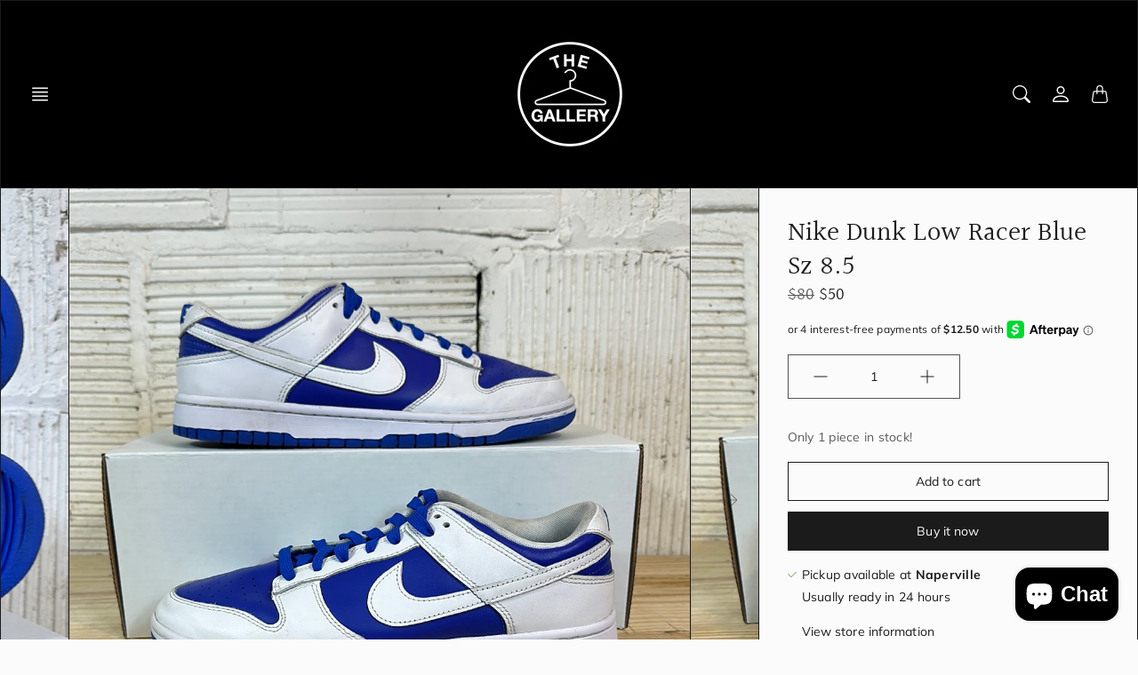

--- FILE ---
content_type: text/html; charset=utf-8
request_url: https://thegallery630.com/products/nike-dunk-low-racer-blue-sz-8-5
body_size: 29380
content:
<!doctype html>
<html class="no-js" lang="en" dir="ltr">
  <head>
    <meta charset="utf-8"> 
    <meta http-equiv="X-UA-Compatible" content="IE=edge">
    <meta name="viewport" content="width=device-width,initial-scale=1">
    <meta name="theme-color" content="">

    <title>
      Nike Dunk Low Racer Blue Sz 8.5
      
      
       &ndash; The Gallery Online
    </title><meta name="description" content="THIS ITEM IS LOCATED AT THE GLEN ELLYN STORE Pre-owned 100% Authentic! In Good Condition (Major Flaws are Always Pictured!) Size: 8.5 No Box If You have any questions please feel free to send us a message!"><link rel="canonical" href="https://thegallery630.com/products/nike-dunk-low-racer-blue-sz-8-5"><link rel="preconnect" href="https://cdn.shopify.com"><link rel="preconnect" href="https://fonts.shopifycdn.com" crossorigin><link rel="preload" as="font" href="//thegallery630.com/cdn/fonts/muli/muli_n4.e949947cfff05efcc994b2e2db40359a04fa9a92.woff2" type="font/woff2" crossorigin><link rel="preload" as="font" href="//thegallery630.com/cdn/fonts/halant/halant_n4.7a3ca1dd5e401bca6e0e60419988fc6cfb4396fb.woff2" type="font/woff2" crossorigin><link rel="preload" as="font" href="//thegallery630.com/cdn/fonts/halant/halant_n4.7a3ca1dd5e401bca6e0e60419988fc6cfb4396fb.woff2" type="font/woff2" crossorigin>

<meta property="og:site_name" content="The Gallery Online">
<meta property="og:url" content="https://thegallery630.com/products/nike-dunk-low-racer-blue-sz-8-5">
<meta property="og:title" content="Nike Dunk Low Racer Blue Sz 8.5">
<meta property="og:type" content="product">
<meta property="og:description" content="THIS ITEM IS LOCATED AT THE GLEN ELLYN STORE Pre-owned 100% Authentic! In Good Condition (Major Flaws are Always Pictured!) Size: 8.5 No Box If You have any questions please feel free to send us a message!"><meta property="og:image" content="http://thegallery630.com/cdn/shop/files/1A4D2E93-743D-49B0-B54E-4C697B9BBE66.jpg?v=1705176208">
  <meta property="og:image:secure_url" content="https://thegallery630.com/cdn/shop/files/1A4D2E93-743D-49B0-B54E-4C697B9BBE66.jpg?v=1705176208">
  <meta property="og:image:width" content="1080">
  <meta property="og:image:height" content="1081"><meta property="og:price:amount" content="50.00">
  <meta property="og:price:currency" content="USD"><meta name="twitter:card" content="summary_large_image">
<meta name="twitter:title" content="Nike Dunk Low Racer Blue Sz 8.5">
<meta name="twitter:description" content="THIS ITEM IS LOCATED AT THE GLEN ELLYN STORE Pre-owned 100% Authentic! In Good Condition (Major Flaws are Always Pictured!) Size: 8.5 No Box If You have any questions please feel free to send us a message!">
    <style>
 
  @font-face {
  font-family: Halant;
  font-weight: 400;
  font-style: normal;
  font-display: swap;
  src: url("//thegallery630.com/cdn/fonts/halant/halant_n4.7a3ca1dd5e401bca6e0e60419988fc6cfb4396fb.woff2") format("woff2"),
       url("//thegallery630.com/cdn/fonts/halant/halant_n4.38c179b4994871894f8956587b45f527a9326a7a.woff") format("woff");
}

  @font-face {
  font-family: Halant;
  font-weight: 400;
  font-style: normal;
  font-display: swap;
  src: url("//thegallery630.com/cdn/fonts/halant/halant_n4.7a3ca1dd5e401bca6e0e60419988fc6cfb4396fb.woff2") format("woff2"),
       url("//thegallery630.com/cdn/fonts/halant/halant_n4.38c179b4994871894f8956587b45f527a9326a7a.woff") format("woff");
}

  @font-face {
  font-family: Muli;
  font-weight: 400;
  font-style: normal;
  font-display: swap;
  src: url("//thegallery630.com/cdn/fonts/muli/muli_n4.e949947cfff05efcc994b2e2db40359a04fa9a92.woff2") format("woff2"),
       url("//thegallery630.com/cdn/fonts/muli/muli_n4.35355e4a0c27c9bc94d9af3f9bcb586d8229277a.woff") format("woff");
}


  @font-face {
  font-family: Muli;
  font-weight: 700;
  font-style: normal;
  font-display: swap;
  src: url("//thegallery630.com/cdn/fonts/muli/muli_n7.c8c44d0404947d89610714223e630c4cbe005587.woff2") format("woff2"),
       url("//thegallery630.com/cdn/fonts/muli/muli_n7.4cbcffea6175d46b4d67e9408244a5b38c2ac568.woff") format("woff");
}

  @font-face {
  font-family: Muli;
  font-weight: 400;
  font-style: italic;
  font-display: swap;
  src: url("//thegallery630.com/cdn/fonts/muli/muli_i4.c0a1ea800bab5884ab82e4eb25a6bd25121bd08c.woff2") format("woff2"),
       url("//thegallery630.com/cdn/fonts/muli/muli_i4.a6c39b1b31d876de7f99b3646461aa87120de6ed.woff") format("woff");
}

  @font-face {
  font-family: Muli;
  font-weight: 700;
  font-style: italic;
  font-display: swap;
  src: url("//thegallery630.com/cdn/fonts/muli/muli_i7.34eedbf231efa20bd065d55f6f71485730632c7b.woff2") format("woff2"),
       url("//thegallery630.com/cdn/fonts/muli/muli_i7.2b4df846821493e68344d0b0212997d071bf38b7.woff") format("woff");
}


  :root {
    --tg-grid-gutter-x: 16px;
    --tg-grid-gutter-y: 20px;

    --tg-ref-typescale-text-font : Muli, sans-serif;
    --tg-ref-text-font-weight : 400;
    --tg-ref-text-font-style  : normal;
    --tg-ref-text-font-scale  : 1.0;

    --tg-ref-typescale-heading-font : Halant, serif;
    --tg-ref-heading-font-weight : 400;
    --tg-ref-heading-font-style  : normal;
    --tg-ref-heading-font-scale  : 0.95;

    --tg-ref-typescale-display-font : Halant, serif;
    --tg-ref-display-font-weight : 400;
    --tg-ref-display-font-style  : normal;
    --tg-ref-display-font-scale  : 1.0;


    --tg-product-badge-corner-radius: 0px;
    --tg-sys-button-border-radius:  0px;

    --tg-sys-color-outline: #1C1B1B;
    --tg-sys-color-outline-rgb: 28, 27, 27;
  }

  
    :root,
    .ColorScheme--scheme-1 {
      --tg-sys-color-accent:  #ba1b1b;
      
      --tg-sys-color-background:  #fbfbfb;
      --tg-sys-color-on-background:  #1c1b1b;
      
        --tg-sys-gradient-background: #fbfbfb;
      

      --tg-sys-color-primary-button:  #1c1b1b;
      --tg-sys-color-on-primary-button:  #fbfbfb;

      --tg-sys-color-on-outline-button:  #1c1b1b;
      --tg-sys-color-on-underline-button:  #1c1b1b;
      
      
      --tg-sys-color-on-background-lighten: #5d5a5a;

      
      --tg-sys-color-accent-rgb: 186, 27, 27;
      --tg-sys-color-background-rgb: 251, 251, 251;
      --tg-sys-color-on-background-rgb: 28, 27, 27;

      
      --tg-component-icon-plus: url("data:image/svg+xml,%3csvg xmlns='http://www.w3.org/2000/svg' viewBox='0 0 16 16' fill='%231c1b1b'%3e%3cpath fill-rule='evenodd' d='M8 2a.5.5 0 0 1 .5.5v5h5a.5.5 0 0 1 0 1h-5v5a.5.5 0 0 1-1 0v-5h-5a.5.5 0 0 1 0-1h5v-5A.5.5 0 0 1 8 2Z'/%3e%3c/svg%3e");
      --tg-component-icon-minus: url("data:image/svg+xml,%3csvg xmlns='http://www.w3.org/2000/svg' viewBox='0 0 16 16' fill='%231c1b1b'%3e%3cpath fill-rule='evenodd' d='M2 8a.5.5 0 0 1 .5-.5h11a.5.5 0 0 1 0 1h-11A.5.5 0 0 1 2 8Z'/%3e%3c/svg%3e");
      --tg-component-icon-arrow-right: url("data:image/svg+xml,%3csvg xmlns='http://www.w3.org/2000/svg' viewBox='0 0 16 16' fill='%231c1b1b'%3e%3cpath fill-rule='evenodd' d='M1.646 4.646a.5.5 0 0 1 .708 0L8 10.293l5.646-5.647a.5.5 0 0 1 .708.708l-6 6a.5.5 0 0 1-.708 0l-6-6a.5.5 0 0 1 0-.708z'/%3e%3c/svg%3e");
      --tg-component-icon-close: url("data:image/svg+xml,%3csvg xmlns='http://www.w3.org/2000/svg' viewBox='0 0 16 16' fill='%231c1b1b'%3e%3cpath d='M.293.293a1 1 0 011.414 0L8 6.586 14.293.293a1 1 0 111.414 1.414L9.414 8l6.293 6.293a1 1 0 01-1.414 1.414L8 9.414l-6.293 6.293a1 1 0 01-1.414-1.414L6.586 8 .293 1.707a1 1 0 010-1.414z'/%3e%3c/svg%3e");
      --tg-component-icon-arrow-down: url("data:image/svg+xml,%3csvg xmlns='http://www.w3.org/2000/svg' viewBox='0 0 16 16'%3e%3cpath fill='none' stroke='%231c1b1b' stroke-linecap='round' stroke-linejoin='round' stroke-width='2' d='M2 5l6 6 6-6'/%3e%3c/svg%3e");
    }
  
    
    .ColorScheme--scheme-2 {
      --tg-sys-color-accent:  #ba1b1b;
      
      --tg-sys-color-background:  #000000;
      --tg-sys-color-on-background:  #fbfbfb;
      
        --tg-sys-gradient-background: #000000;
      

      --tg-sys-color-primary-button:  #1c1b1b;
      --tg-sys-color-on-primary-button:  #fbfbfb;

      --tg-sys-color-on-outline-button:  #fbfbfb;
      --tg-sys-color-on-underline-button:  #fbfbfb;
      
      
      --tg-sys-color-on-background-lighten: #ffffff;

      
      --tg-sys-color-accent-rgb: 186, 27, 27;
      --tg-sys-color-background-rgb: 0, 0, 0;
      --tg-sys-color-on-background-rgb: 251, 251, 251;

      
      --tg-component-icon-plus: url("data:image/svg+xml,%3csvg xmlns='http://www.w3.org/2000/svg' viewBox='0 0 16 16' fill='%23fbfbfb'%3e%3cpath fill-rule='evenodd' d='M8 2a.5.5 0 0 1 .5.5v5h5a.5.5 0 0 1 0 1h-5v5a.5.5 0 0 1-1 0v-5h-5a.5.5 0 0 1 0-1h5v-5A.5.5 0 0 1 8 2Z'/%3e%3c/svg%3e");
      --tg-component-icon-minus: url("data:image/svg+xml,%3csvg xmlns='http://www.w3.org/2000/svg' viewBox='0 0 16 16' fill='%23fbfbfb'%3e%3cpath fill-rule='evenodd' d='M2 8a.5.5 0 0 1 .5-.5h11a.5.5 0 0 1 0 1h-11A.5.5 0 0 1 2 8Z'/%3e%3c/svg%3e");
      --tg-component-icon-arrow-right: url("data:image/svg+xml,%3csvg xmlns='http://www.w3.org/2000/svg' viewBox='0 0 16 16' fill='%23fbfbfb'%3e%3cpath fill-rule='evenodd' d='M1.646 4.646a.5.5 0 0 1 .708 0L8 10.293l5.646-5.647a.5.5 0 0 1 .708.708l-6 6a.5.5 0 0 1-.708 0l-6-6a.5.5 0 0 1 0-.708z'/%3e%3c/svg%3e");
      --tg-component-icon-close: url("data:image/svg+xml,%3csvg xmlns='http://www.w3.org/2000/svg' viewBox='0 0 16 16' fill='%23fbfbfb'%3e%3cpath d='M.293.293a1 1 0 011.414 0L8 6.586 14.293.293a1 1 0 111.414 1.414L9.414 8l6.293 6.293a1 1 0 01-1.414 1.414L8 9.414l-6.293 6.293a1 1 0 01-1.414-1.414L6.586 8 .293 1.707a1 1 0 010-1.414z'/%3e%3c/svg%3e");
      --tg-component-icon-arrow-down: url("data:image/svg+xml,%3csvg xmlns='http://www.w3.org/2000/svg' viewBox='0 0 16 16'%3e%3cpath fill='none' stroke='%23fbfbfb' stroke-linecap='round' stroke-linejoin='round' stroke-width='2' d='M2 5l6 6 6-6'/%3e%3c/svg%3e");
    }
  
    
    .ColorScheme--scheme-3 {
      --tg-sys-color-accent:  #ba1b1b;
      
      --tg-sys-color-background:  #00dee3;
      --tg-sys-color-on-background:  #1c1b1b;
      
        --tg-sys-gradient-background: #00dee3;
      

      --tg-sys-color-primary-button:  #1c1b1b;
      --tg-sys-color-on-primary-button:  #fbfbfb;

      --tg-sys-color-on-outline-button:  #1c1b1b;
      --tg-sys-color-on-underline-button:  #1c1b1b;
      
      
      --tg-sys-color-on-background-lighten: #5d5a5a;

      
      --tg-sys-color-accent-rgb: 186, 27, 27;
      --tg-sys-color-background-rgb: 0, 222, 227;
      --tg-sys-color-on-background-rgb: 28, 27, 27;

      
      --tg-component-icon-plus: url("data:image/svg+xml,%3csvg xmlns='http://www.w3.org/2000/svg' viewBox='0 0 16 16' fill='%231c1b1b'%3e%3cpath fill-rule='evenodd' d='M8 2a.5.5 0 0 1 .5.5v5h5a.5.5 0 0 1 0 1h-5v5a.5.5 0 0 1-1 0v-5h-5a.5.5 0 0 1 0-1h5v-5A.5.5 0 0 1 8 2Z'/%3e%3c/svg%3e");
      --tg-component-icon-minus: url("data:image/svg+xml,%3csvg xmlns='http://www.w3.org/2000/svg' viewBox='0 0 16 16' fill='%231c1b1b'%3e%3cpath fill-rule='evenodd' d='M2 8a.5.5 0 0 1 .5-.5h11a.5.5 0 0 1 0 1h-11A.5.5 0 0 1 2 8Z'/%3e%3c/svg%3e");
      --tg-component-icon-arrow-right: url("data:image/svg+xml,%3csvg xmlns='http://www.w3.org/2000/svg' viewBox='0 0 16 16' fill='%231c1b1b'%3e%3cpath fill-rule='evenodd' d='M1.646 4.646a.5.5 0 0 1 .708 0L8 10.293l5.646-5.647a.5.5 0 0 1 .708.708l-6 6a.5.5 0 0 1-.708 0l-6-6a.5.5 0 0 1 0-.708z'/%3e%3c/svg%3e");
      --tg-component-icon-close: url("data:image/svg+xml,%3csvg xmlns='http://www.w3.org/2000/svg' viewBox='0 0 16 16' fill='%231c1b1b'%3e%3cpath d='M.293.293a1 1 0 011.414 0L8 6.586 14.293.293a1 1 0 111.414 1.414L9.414 8l6.293 6.293a1 1 0 01-1.414 1.414L8 9.414l-6.293 6.293a1 1 0 01-1.414-1.414L6.586 8 .293 1.707a1 1 0 010-1.414z'/%3e%3c/svg%3e");
      --tg-component-icon-arrow-down: url("data:image/svg+xml,%3csvg xmlns='http://www.w3.org/2000/svg' viewBox='0 0 16 16'%3e%3cpath fill='none' stroke='%231c1b1b' stroke-linecap='round' stroke-linejoin='round' stroke-width='2' d='M2 5l6 6 6-6'/%3e%3c/svg%3e");
    }
  
    
    .ColorScheme--scheme-4 {
      --tg-sys-color-accent:  #ba1b1b;
      
      --tg-sys-color-background:  #fbfbfb;
      --tg-sys-color-on-background:  #1c1b1b;
      
        --tg-sys-gradient-background: linear-gradient(228deg, rgba(21, 209, 252, 1) 14%, rgba(187, 48, 254, 1) 83%);
      

      --tg-sys-color-primary-button:  #1c1b1b;
      --tg-sys-color-on-primary-button:  #fbfbfb;

      --tg-sys-color-on-outline-button:  #1c1b1b;
      --tg-sys-color-on-underline-button:  #1c1b1b;
      
      
      --tg-sys-color-on-background-lighten: #5d5a5a;

      
      --tg-sys-color-accent-rgb: 186, 27, 27;
      --tg-sys-color-background-rgb: 251, 251, 251;
      --tg-sys-color-on-background-rgb: 28, 27, 27;

      
      --tg-component-icon-plus: url("data:image/svg+xml,%3csvg xmlns='http://www.w3.org/2000/svg' viewBox='0 0 16 16' fill='%231c1b1b'%3e%3cpath fill-rule='evenodd' d='M8 2a.5.5 0 0 1 .5.5v5h5a.5.5 0 0 1 0 1h-5v5a.5.5 0 0 1-1 0v-5h-5a.5.5 0 0 1 0-1h5v-5A.5.5 0 0 1 8 2Z'/%3e%3c/svg%3e");
      --tg-component-icon-minus: url("data:image/svg+xml,%3csvg xmlns='http://www.w3.org/2000/svg' viewBox='0 0 16 16' fill='%231c1b1b'%3e%3cpath fill-rule='evenodd' d='M2 8a.5.5 0 0 1 .5-.5h11a.5.5 0 0 1 0 1h-11A.5.5 0 0 1 2 8Z'/%3e%3c/svg%3e");
      --tg-component-icon-arrow-right: url("data:image/svg+xml,%3csvg xmlns='http://www.w3.org/2000/svg' viewBox='0 0 16 16' fill='%231c1b1b'%3e%3cpath fill-rule='evenodd' d='M1.646 4.646a.5.5 0 0 1 .708 0L8 10.293l5.646-5.647a.5.5 0 0 1 .708.708l-6 6a.5.5 0 0 1-.708 0l-6-6a.5.5 0 0 1 0-.708z'/%3e%3c/svg%3e");
      --tg-component-icon-close: url("data:image/svg+xml,%3csvg xmlns='http://www.w3.org/2000/svg' viewBox='0 0 16 16' fill='%231c1b1b'%3e%3cpath d='M.293.293a1 1 0 011.414 0L8 6.586 14.293.293a1 1 0 111.414 1.414L9.414 8l6.293 6.293a1 1 0 01-1.414 1.414L8 9.414l-6.293 6.293a1 1 0 01-1.414-1.414L6.586 8 .293 1.707a1 1 0 010-1.414z'/%3e%3c/svg%3e");
      --tg-component-icon-arrow-down: url("data:image/svg+xml,%3csvg xmlns='http://www.w3.org/2000/svg' viewBox='0 0 16 16'%3e%3cpath fill='none' stroke='%231c1b1b' stroke-linecap='round' stroke-linejoin='round' stroke-width='2' d='M2 5l6 6 6-6'/%3e%3c/svg%3e");
    }
  
    
    .ColorScheme--scheme-5 {
      --tg-sys-color-accent:  #ba1b1b;
      
      --tg-sys-color-background:  rgba(0,0,0,0);
      --tg-sys-color-on-background:  #1c1b1b;
      
        --tg-sys-gradient-background: rgba(0,0,0,0);
      

      --tg-sys-color-primary-button:  #1c1b1b;
      --tg-sys-color-on-primary-button:  #fbfbfb;

      --tg-sys-color-on-outline-button:  #1c1b1b;
      --tg-sys-color-on-underline-button:  #1c1b1b;
      
      
      --tg-sys-color-on-background-lighten: #5d5a5a;

      
      --tg-sys-color-accent-rgb: 186, 27, 27;
      --tg-sys-color-background-rgb: 0, 0, 0;
      --tg-sys-color-on-background-rgb: 28, 27, 27;

      
      --tg-component-icon-plus: url("data:image/svg+xml,%3csvg xmlns='http://www.w3.org/2000/svg' viewBox='0 0 16 16' fill='%231c1b1b'%3e%3cpath fill-rule='evenodd' d='M8 2a.5.5 0 0 1 .5.5v5h5a.5.5 0 0 1 0 1h-5v5a.5.5 0 0 1-1 0v-5h-5a.5.5 0 0 1 0-1h5v-5A.5.5 0 0 1 8 2Z'/%3e%3c/svg%3e");
      --tg-component-icon-minus: url("data:image/svg+xml,%3csvg xmlns='http://www.w3.org/2000/svg' viewBox='0 0 16 16' fill='%231c1b1b'%3e%3cpath fill-rule='evenodd' d='M2 8a.5.5 0 0 1 .5-.5h11a.5.5 0 0 1 0 1h-11A.5.5 0 0 1 2 8Z'/%3e%3c/svg%3e");
      --tg-component-icon-arrow-right: url("data:image/svg+xml,%3csvg xmlns='http://www.w3.org/2000/svg' viewBox='0 0 16 16' fill='%231c1b1b'%3e%3cpath fill-rule='evenodd' d='M1.646 4.646a.5.5 0 0 1 .708 0L8 10.293l5.646-5.647a.5.5 0 0 1 .708.708l-6 6a.5.5 0 0 1-.708 0l-6-6a.5.5 0 0 1 0-.708z'/%3e%3c/svg%3e");
      --tg-component-icon-close: url("data:image/svg+xml,%3csvg xmlns='http://www.w3.org/2000/svg' viewBox='0 0 16 16' fill='%231c1b1b'%3e%3cpath d='M.293.293a1 1 0 011.414 0L8 6.586 14.293.293a1 1 0 111.414 1.414L9.414 8l6.293 6.293a1 1 0 01-1.414 1.414L8 9.414l-6.293 6.293a1 1 0 01-1.414-1.414L6.586 8 .293 1.707a1 1 0 010-1.414z'/%3e%3c/svg%3e");
      --tg-component-icon-arrow-down: url("data:image/svg+xml,%3csvg xmlns='http://www.w3.org/2000/svg' viewBox='0 0 16 16'%3e%3cpath fill='none' stroke='%231c1b1b' stroke-linecap='round' stroke-linejoin='round' stroke-width='2' d='M2 5l6 6 6-6'/%3e%3c/svg%3e");
    }
  
    
    .ColorScheme--scheme-4df37ba3-b054-4008-a0cb-d95ba8c7a36a {
      --tg-sys-color-accent:  #ba1b1b;
      
      --tg-sys-color-background:  #fbfbfb;
      --tg-sys-color-on-background:  #fbfbfb;
      
        --tg-sys-gradient-background: #fbfbfb;
      

      --tg-sys-color-primary-button:  #fbfbfb;
      --tg-sys-color-on-primary-button:  #fbfbfb;

      --tg-sys-color-on-outline-button:  #fbfbfb;
      --tg-sys-color-on-underline-button:  #1c1b1b;
      
      
      --tg-sys-color-on-background-lighten: #ffffff;

      
      --tg-sys-color-accent-rgb: 186, 27, 27;
      --tg-sys-color-background-rgb: 251, 251, 251;
      --tg-sys-color-on-background-rgb: 251, 251, 251;

      
      --tg-component-icon-plus: url("data:image/svg+xml,%3csvg xmlns='http://www.w3.org/2000/svg' viewBox='0 0 16 16' fill='%23fbfbfb'%3e%3cpath fill-rule='evenodd' d='M8 2a.5.5 0 0 1 .5.5v5h5a.5.5 0 0 1 0 1h-5v5a.5.5 0 0 1-1 0v-5h-5a.5.5 0 0 1 0-1h5v-5A.5.5 0 0 1 8 2Z'/%3e%3c/svg%3e");
      --tg-component-icon-minus: url("data:image/svg+xml,%3csvg xmlns='http://www.w3.org/2000/svg' viewBox='0 0 16 16' fill='%23fbfbfb'%3e%3cpath fill-rule='evenodd' d='M2 8a.5.5 0 0 1 .5-.5h11a.5.5 0 0 1 0 1h-11A.5.5 0 0 1 2 8Z'/%3e%3c/svg%3e");
      --tg-component-icon-arrow-right: url("data:image/svg+xml,%3csvg xmlns='http://www.w3.org/2000/svg' viewBox='0 0 16 16' fill='%23fbfbfb'%3e%3cpath fill-rule='evenodd' d='M1.646 4.646a.5.5 0 0 1 .708 0L8 10.293l5.646-5.647a.5.5 0 0 1 .708.708l-6 6a.5.5 0 0 1-.708 0l-6-6a.5.5 0 0 1 0-.708z'/%3e%3c/svg%3e");
      --tg-component-icon-close: url("data:image/svg+xml,%3csvg xmlns='http://www.w3.org/2000/svg' viewBox='0 0 16 16' fill='%23fbfbfb'%3e%3cpath d='M.293.293a1 1 0 011.414 0L8 6.586 14.293.293a1 1 0 111.414 1.414L9.414 8l6.293 6.293a1 1 0 01-1.414 1.414L8 9.414l-6.293 6.293a1 1 0 01-1.414-1.414L6.586 8 .293 1.707a1 1 0 010-1.414z'/%3e%3c/svg%3e");
      --tg-component-icon-arrow-down: url("data:image/svg+xml,%3csvg xmlns='http://www.w3.org/2000/svg' viewBox='0 0 16 16'%3e%3cpath fill='none' stroke='%23fbfbfb' stroke-linecap='round' stroke-linejoin='round' stroke-width='2' d='M2 5l6 6 6-6'/%3e%3c/svg%3e");
    }
  
    
    .ColorScheme--scheme-a69ced21-d09c-4339-845c-8d0a7b4c3390 {
      --tg-sys-color-accent:  #ba1b1b;
      
      --tg-sys-color-background:  #3ac668;
      --tg-sys-color-on-background:  #fbfbfb;
      
        --tg-sys-gradient-background: #3ac668;
      

      --tg-sys-color-primary-button:  #1c1b1b;
      --tg-sys-color-on-primary-button:  #fbfbfb;

      --tg-sys-color-on-outline-button:  #1c1b1b;
      --tg-sys-color-on-underline-button:  #1c1b1b;
      
      
      --tg-sys-color-on-background-lighten: #ffffff;

      
      --tg-sys-color-accent-rgb: 186, 27, 27;
      --tg-sys-color-background-rgb: 58, 198, 104;
      --tg-sys-color-on-background-rgb: 251, 251, 251;

      
      --tg-component-icon-plus: url("data:image/svg+xml,%3csvg xmlns='http://www.w3.org/2000/svg' viewBox='0 0 16 16' fill='%23fbfbfb'%3e%3cpath fill-rule='evenodd' d='M8 2a.5.5 0 0 1 .5.5v5h5a.5.5 0 0 1 0 1h-5v5a.5.5 0 0 1-1 0v-5h-5a.5.5 0 0 1 0-1h5v-5A.5.5 0 0 1 8 2Z'/%3e%3c/svg%3e");
      --tg-component-icon-minus: url("data:image/svg+xml,%3csvg xmlns='http://www.w3.org/2000/svg' viewBox='0 0 16 16' fill='%23fbfbfb'%3e%3cpath fill-rule='evenodd' d='M2 8a.5.5 0 0 1 .5-.5h11a.5.5 0 0 1 0 1h-11A.5.5 0 0 1 2 8Z'/%3e%3c/svg%3e");
      --tg-component-icon-arrow-right: url("data:image/svg+xml,%3csvg xmlns='http://www.w3.org/2000/svg' viewBox='0 0 16 16' fill='%23fbfbfb'%3e%3cpath fill-rule='evenodd' d='M1.646 4.646a.5.5 0 0 1 .708 0L8 10.293l5.646-5.647a.5.5 0 0 1 .708.708l-6 6a.5.5 0 0 1-.708 0l-6-6a.5.5 0 0 1 0-.708z'/%3e%3c/svg%3e");
      --tg-component-icon-close: url("data:image/svg+xml,%3csvg xmlns='http://www.w3.org/2000/svg' viewBox='0 0 16 16' fill='%23fbfbfb'%3e%3cpath d='M.293.293a1 1 0 011.414 0L8 6.586 14.293.293a1 1 0 111.414 1.414L9.414 8l6.293 6.293a1 1 0 01-1.414 1.414L8 9.414l-6.293 6.293a1 1 0 01-1.414-1.414L6.586 8 .293 1.707a1 1 0 010-1.414z'/%3e%3c/svg%3e");
      --tg-component-icon-arrow-down: url("data:image/svg+xml,%3csvg xmlns='http://www.w3.org/2000/svg' viewBox='0 0 16 16'%3e%3cpath fill='none' stroke='%23fbfbfb' stroke-linecap='round' stroke-linejoin='round' stroke-width='2' d='M2 5l6 6 6-6'/%3e%3c/svg%3e");
    }
  

  @media screen and (max-width: 640px) {
  
    
    .ColorScheme--mobile-scheme-1 {
      --tg-sys-color-accent:  #ba1b1b;
      
      --tg-sys-color-background:  #fbfbfb;
      --tg-sys-color-on-background:  #1c1b1b;
      
        --tg-sys-gradient-background: #fbfbfb;
      

      --tg-sys-color-primary-button:  #1c1b1b;
      --tg-sys-color-on-primary-button:  #fbfbfb;

      --tg-sys-color-on-outline-button:  #1c1b1b;
      --tg-sys-color-on-underline-button:  #1c1b1b;
      
      
      --tg-sys-color-on-background-lighten: #5d5a5a;

      
      --tg-sys-color-accent-rgb: 186, 27, 27;
      --tg-sys-color-background-rgb: 251, 251, 251;
      --tg-sys-color-on-background-rgb: 28, 27, 27;

      
      --tg-component-icon-plus: url("data:image/svg+xml,%3csvg xmlns='http://www.w3.org/2000/svg' viewBox='0 0 16 16' fill='%231c1b1b'%3e%3cpath fill-rule='evenodd' d='M8 2a.5.5 0 0 1 .5.5v5h5a.5.5 0 0 1 0 1h-5v5a.5.5 0 0 1-1 0v-5h-5a.5.5 0 0 1 0-1h5v-5A.5.5 0 0 1 8 2Z'/%3e%3c/svg%3e");
      --tg-component-icon-minus: url("data:image/svg+xml,%3csvg xmlns='http://www.w3.org/2000/svg' viewBox='0 0 16 16' fill='%231c1b1b'%3e%3cpath fill-rule='evenodd' d='M2 8a.5.5 0 0 1 .5-.5h11a.5.5 0 0 1 0 1h-11A.5.5 0 0 1 2 8Z'/%3e%3c/svg%3e");
      --tg-component-icon-arrow-right: url("data:image/svg+xml,%3csvg xmlns='http://www.w3.org/2000/svg' viewBox='0 0 16 16' fill='%231c1b1b'%3e%3cpath fill-rule='evenodd' d='M1.646 4.646a.5.5 0 0 1 .708 0L8 10.293l5.646-5.647a.5.5 0 0 1 .708.708l-6 6a.5.5 0 0 1-.708 0l-6-6a.5.5 0 0 1 0-.708z'/%3e%3c/svg%3e");
      --tg-component-icon-close: url("data:image/svg+xml,%3csvg xmlns='http://www.w3.org/2000/svg' viewBox='0 0 16 16' fill='%231c1b1b'%3e%3cpath d='M.293.293a1 1 0 011.414 0L8 6.586 14.293.293a1 1 0 111.414 1.414L9.414 8l6.293 6.293a1 1 0 01-1.414 1.414L8 9.414l-6.293 6.293a1 1 0 01-1.414-1.414L6.586 8 .293 1.707a1 1 0 010-1.414z'/%3e%3c/svg%3e");
      --tg-component-icon-arrow-down: url("data:image/svg+xml,%3csvg xmlns='http://www.w3.org/2000/svg' viewBox='0 0 16 16'%3e%3cpath fill='none' stroke='%231c1b1b' stroke-linecap='round' stroke-linejoin='round' stroke-width='2' d='M2 5l6 6 6-6'/%3e%3c/svg%3e");
    }
  
    
    .ColorScheme--mobile-scheme-2 {
      --tg-sys-color-accent:  #ba1b1b;
      
      --tg-sys-color-background:  #000000;
      --tg-sys-color-on-background:  #fbfbfb;
      
        --tg-sys-gradient-background: #000000;
      

      --tg-sys-color-primary-button:  #1c1b1b;
      --tg-sys-color-on-primary-button:  #fbfbfb;

      --tg-sys-color-on-outline-button:  #fbfbfb;
      --tg-sys-color-on-underline-button:  #fbfbfb;
      
      
      --tg-sys-color-on-background-lighten: #ffffff;

      
      --tg-sys-color-accent-rgb: 186, 27, 27;
      --tg-sys-color-background-rgb: 0, 0, 0;
      --tg-sys-color-on-background-rgb: 251, 251, 251;

      
      --tg-component-icon-plus: url("data:image/svg+xml,%3csvg xmlns='http://www.w3.org/2000/svg' viewBox='0 0 16 16' fill='%23fbfbfb'%3e%3cpath fill-rule='evenodd' d='M8 2a.5.5 0 0 1 .5.5v5h5a.5.5 0 0 1 0 1h-5v5a.5.5 0 0 1-1 0v-5h-5a.5.5 0 0 1 0-1h5v-5A.5.5 0 0 1 8 2Z'/%3e%3c/svg%3e");
      --tg-component-icon-minus: url("data:image/svg+xml,%3csvg xmlns='http://www.w3.org/2000/svg' viewBox='0 0 16 16' fill='%23fbfbfb'%3e%3cpath fill-rule='evenodd' d='M2 8a.5.5 0 0 1 .5-.5h11a.5.5 0 0 1 0 1h-11A.5.5 0 0 1 2 8Z'/%3e%3c/svg%3e");
      --tg-component-icon-arrow-right: url("data:image/svg+xml,%3csvg xmlns='http://www.w3.org/2000/svg' viewBox='0 0 16 16' fill='%23fbfbfb'%3e%3cpath fill-rule='evenodd' d='M1.646 4.646a.5.5 0 0 1 .708 0L8 10.293l5.646-5.647a.5.5 0 0 1 .708.708l-6 6a.5.5 0 0 1-.708 0l-6-6a.5.5 0 0 1 0-.708z'/%3e%3c/svg%3e");
      --tg-component-icon-close: url("data:image/svg+xml,%3csvg xmlns='http://www.w3.org/2000/svg' viewBox='0 0 16 16' fill='%23fbfbfb'%3e%3cpath d='M.293.293a1 1 0 011.414 0L8 6.586 14.293.293a1 1 0 111.414 1.414L9.414 8l6.293 6.293a1 1 0 01-1.414 1.414L8 9.414l-6.293 6.293a1 1 0 01-1.414-1.414L6.586 8 .293 1.707a1 1 0 010-1.414z'/%3e%3c/svg%3e");
      --tg-component-icon-arrow-down: url("data:image/svg+xml,%3csvg xmlns='http://www.w3.org/2000/svg' viewBox='0 0 16 16'%3e%3cpath fill='none' stroke='%23fbfbfb' stroke-linecap='round' stroke-linejoin='round' stroke-width='2' d='M2 5l6 6 6-6'/%3e%3c/svg%3e");
    }
  
    
    .ColorScheme--mobile-scheme-3 {
      --tg-sys-color-accent:  #ba1b1b;
      
      --tg-sys-color-background:  #00dee3;
      --tg-sys-color-on-background:  #1c1b1b;
      
        --tg-sys-gradient-background: #00dee3;
      

      --tg-sys-color-primary-button:  #1c1b1b;
      --tg-sys-color-on-primary-button:  #fbfbfb;

      --tg-sys-color-on-outline-button:  #1c1b1b;
      --tg-sys-color-on-underline-button:  #1c1b1b;
      
      
      --tg-sys-color-on-background-lighten: #5d5a5a;

      
      --tg-sys-color-accent-rgb: 186, 27, 27;
      --tg-sys-color-background-rgb: 0, 222, 227;
      --tg-sys-color-on-background-rgb: 28, 27, 27;

      
      --tg-component-icon-plus: url("data:image/svg+xml,%3csvg xmlns='http://www.w3.org/2000/svg' viewBox='0 0 16 16' fill='%231c1b1b'%3e%3cpath fill-rule='evenodd' d='M8 2a.5.5 0 0 1 .5.5v5h5a.5.5 0 0 1 0 1h-5v5a.5.5 0 0 1-1 0v-5h-5a.5.5 0 0 1 0-1h5v-5A.5.5 0 0 1 8 2Z'/%3e%3c/svg%3e");
      --tg-component-icon-minus: url("data:image/svg+xml,%3csvg xmlns='http://www.w3.org/2000/svg' viewBox='0 0 16 16' fill='%231c1b1b'%3e%3cpath fill-rule='evenodd' d='M2 8a.5.5 0 0 1 .5-.5h11a.5.5 0 0 1 0 1h-11A.5.5 0 0 1 2 8Z'/%3e%3c/svg%3e");
      --tg-component-icon-arrow-right: url("data:image/svg+xml,%3csvg xmlns='http://www.w3.org/2000/svg' viewBox='0 0 16 16' fill='%231c1b1b'%3e%3cpath fill-rule='evenodd' d='M1.646 4.646a.5.5 0 0 1 .708 0L8 10.293l5.646-5.647a.5.5 0 0 1 .708.708l-6 6a.5.5 0 0 1-.708 0l-6-6a.5.5 0 0 1 0-.708z'/%3e%3c/svg%3e");
      --tg-component-icon-close: url("data:image/svg+xml,%3csvg xmlns='http://www.w3.org/2000/svg' viewBox='0 0 16 16' fill='%231c1b1b'%3e%3cpath d='M.293.293a1 1 0 011.414 0L8 6.586 14.293.293a1 1 0 111.414 1.414L9.414 8l6.293 6.293a1 1 0 01-1.414 1.414L8 9.414l-6.293 6.293a1 1 0 01-1.414-1.414L6.586 8 .293 1.707a1 1 0 010-1.414z'/%3e%3c/svg%3e");
      --tg-component-icon-arrow-down: url("data:image/svg+xml,%3csvg xmlns='http://www.w3.org/2000/svg' viewBox='0 0 16 16'%3e%3cpath fill='none' stroke='%231c1b1b' stroke-linecap='round' stroke-linejoin='round' stroke-width='2' d='M2 5l6 6 6-6'/%3e%3c/svg%3e");
    }
  
    
    .ColorScheme--mobile-scheme-4 {
      --tg-sys-color-accent:  #ba1b1b;
      
      --tg-sys-color-background:  #fbfbfb;
      --tg-sys-color-on-background:  #1c1b1b;
      
        --tg-sys-gradient-background: linear-gradient(228deg, rgba(21, 209, 252, 1) 14%, rgba(187, 48, 254, 1) 83%);
      

      --tg-sys-color-primary-button:  #1c1b1b;
      --tg-sys-color-on-primary-button:  #fbfbfb;

      --tg-sys-color-on-outline-button:  #1c1b1b;
      --tg-sys-color-on-underline-button:  #1c1b1b;
      
      
      --tg-sys-color-on-background-lighten: #5d5a5a;

      
      --tg-sys-color-accent-rgb: 186, 27, 27;
      --tg-sys-color-background-rgb: 251, 251, 251;
      --tg-sys-color-on-background-rgb: 28, 27, 27;

      
      --tg-component-icon-plus: url("data:image/svg+xml,%3csvg xmlns='http://www.w3.org/2000/svg' viewBox='0 0 16 16' fill='%231c1b1b'%3e%3cpath fill-rule='evenodd' d='M8 2a.5.5 0 0 1 .5.5v5h5a.5.5 0 0 1 0 1h-5v5a.5.5 0 0 1-1 0v-5h-5a.5.5 0 0 1 0-1h5v-5A.5.5 0 0 1 8 2Z'/%3e%3c/svg%3e");
      --tg-component-icon-minus: url("data:image/svg+xml,%3csvg xmlns='http://www.w3.org/2000/svg' viewBox='0 0 16 16' fill='%231c1b1b'%3e%3cpath fill-rule='evenodd' d='M2 8a.5.5 0 0 1 .5-.5h11a.5.5 0 0 1 0 1h-11A.5.5 0 0 1 2 8Z'/%3e%3c/svg%3e");
      --tg-component-icon-arrow-right: url("data:image/svg+xml,%3csvg xmlns='http://www.w3.org/2000/svg' viewBox='0 0 16 16' fill='%231c1b1b'%3e%3cpath fill-rule='evenodd' d='M1.646 4.646a.5.5 0 0 1 .708 0L8 10.293l5.646-5.647a.5.5 0 0 1 .708.708l-6 6a.5.5 0 0 1-.708 0l-6-6a.5.5 0 0 1 0-.708z'/%3e%3c/svg%3e");
      --tg-component-icon-close: url("data:image/svg+xml,%3csvg xmlns='http://www.w3.org/2000/svg' viewBox='0 0 16 16' fill='%231c1b1b'%3e%3cpath d='M.293.293a1 1 0 011.414 0L8 6.586 14.293.293a1 1 0 111.414 1.414L9.414 8l6.293 6.293a1 1 0 01-1.414 1.414L8 9.414l-6.293 6.293a1 1 0 01-1.414-1.414L6.586 8 .293 1.707a1 1 0 010-1.414z'/%3e%3c/svg%3e");
      --tg-component-icon-arrow-down: url("data:image/svg+xml,%3csvg xmlns='http://www.w3.org/2000/svg' viewBox='0 0 16 16'%3e%3cpath fill='none' stroke='%231c1b1b' stroke-linecap='round' stroke-linejoin='round' stroke-width='2' d='M2 5l6 6 6-6'/%3e%3c/svg%3e");
    }
  
    
    .ColorScheme--mobile-scheme-5 {
      --tg-sys-color-accent:  #ba1b1b;
      
      --tg-sys-color-background:  rgba(0,0,0,0);
      --tg-sys-color-on-background:  #1c1b1b;
      
        --tg-sys-gradient-background: rgba(0,0,0,0);
      

      --tg-sys-color-primary-button:  #1c1b1b;
      --tg-sys-color-on-primary-button:  #fbfbfb;

      --tg-sys-color-on-outline-button:  #1c1b1b;
      --tg-sys-color-on-underline-button:  #1c1b1b;
      
      
      --tg-sys-color-on-background-lighten: #5d5a5a;

      
      --tg-sys-color-accent-rgb: 186, 27, 27;
      --tg-sys-color-background-rgb: 0, 0, 0;
      --tg-sys-color-on-background-rgb: 28, 27, 27;

      
      --tg-component-icon-plus: url("data:image/svg+xml,%3csvg xmlns='http://www.w3.org/2000/svg' viewBox='0 0 16 16' fill='%231c1b1b'%3e%3cpath fill-rule='evenodd' d='M8 2a.5.5 0 0 1 .5.5v5h5a.5.5 0 0 1 0 1h-5v5a.5.5 0 0 1-1 0v-5h-5a.5.5 0 0 1 0-1h5v-5A.5.5 0 0 1 8 2Z'/%3e%3c/svg%3e");
      --tg-component-icon-minus: url("data:image/svg+xml,%3csvg xmlns='http://www.w3.org/2000/svg' viewBox='0 0 16 16' fill='%231c1b1b'%3e%3cpath fill-rule='evenodd' d='M2 8a.5.5 0 0 1 .5-.5h11a.5.5 0 0 1 0 1h-11A.5.5 0 0 1 2 8Z'/%3e%3c/svg%3e");
      --tg-component-icon-arrow-right: url("data:image/svg+xml,%3csvg xmlns='http://www.w3.org/2000/svg' viewBox='0 0 16 16' fill='%231c1b1b'%3e%3cpath fill-rule='evenodd' d='M1.646 4.646a.5.5 0 0 1 .708 0L8 10.293l5.646-5.647a.5.5 0 0 1 .708.708l-6 6a.5.5 0 0 1-.708 0l-6-6a.5.5 0 0 1 0-.708z'/%3e%3c/svg%3e");
      --tg-component-icon-close: url("data:image/svg+xml,%3csvg xmlns='http://www.w3.org/2000/svg' viewBox='0 0 16 16' fill='%231c1b1b'%3e%3cpath d='M.293.293a1 1 0 011.414 0L8 6.586 14.293.293a1 1 0 111.414 1.414L9.414 8l6.293 6.293a1 1 0 01-1.414 1.414L8 9.414l-6.293 6.293a1 1 0 01-1.414-1.414L6.586 8 .293 1.707a1 1 0 010-1.414z'/%3e%3c/svg%3e");
      --tg-component-icon-arrow-down: url("data:image/svg+xml,%3csvg xmlns='http://www.w3.org/2000/svg' viewBox='0 0 16 16'%3e%3cpath fill='none' stroke='%231c1b1b' stroke-linecap='round' stroke-linejoin='round' stroke-width='2' d='M2 5l6 6 6-6'/%3e%3c/svg%3e");
    }
  
    
    .ColorScheme--mobile-scheme-4df37ba3-b054-4008-a0cb-d95ba8c7a36a {
      --tg-sys-color-accent:  #ba1b1b;
      
      --tg-sys-color-background:  #fbfbfb;
      --tg-sys-color-on-background:  #fbfbfb;
      
        --tg-sys-gradient-background: #fbfbfb;
      

      --tg-sys-color-primary-button:  #fbfbfb;
      --tg-sys-color-on-primary-button:  #fbfbfb;

      --tg-sys-color-on-outline-button:  #fbfbfb;
      --tg-sys-color-on-underline-button:  #1c1b1b;
      
      
      --tg-sys-color-on-background-lighten: #ffffff;

      
      --tg-sys-color-accent-rgb: 186, 27, 27;
      --tg-sys-color-background-rgb: 251, 251, 251;
      --tg-sys-color-on-background-rgb: 251, 251, 251;

      
      --tg-component-icon-plus: url("data:image/svg+xml,%3csvg xmlns='http://www.w3.org/2000/svg' viewBox='0 0 16 16' fill='%23fbfbfb'%3e%3cpath fill-rule='evenodd' d='M8 2a.5.5 0 0 1 .5.5v5h5a.5.5 0 0 1 0 1h-5v5a.5.5 0 0 1-1 0v-5h-5a.5.5 0 0 1 0-1h5v-5A.5.5 0 0 1 8 2Z'/%3e%3c/svg%3e");
      --tg-component-icon-minus: url("data:image/svg+xml,%3csvg xmlns='http://www.w3.org/2000/svg' viewBox='0 0 16 16' fill='%23fbfbfb'%3e%3cpath fill-rule='evenodd' d='M2 8a.5.5 0 0 1 .5-.5h11a.5.5 0 0 1 0 1h-11A.5.5 0 0 1 2 8Z'/%3e%3c/svg%3e");
      --tg-component-icon-arrow-right: url("data:image/svg+xml,%3csvg xmlns='http://www.w3.org/2000/svg' viewBox='0 0 16 16' fill='%23fbfbfb'%3e%3cpath fill-rule='evenodd' d='M1.646 4.646a.5.5 0 0 1 .708 0L8 10.293l5.646-5.647a.5.5 0 0 1 .708.708l-6 6a.5.5 0 0 1-.708 0l-6-6a.5.5 0 0 1 0-.708z'/%3e%3c/svg%3e");
      --tg-component-icon-close: url("data:image/svg+xml,%3csvg xmlns='http://www.w3.org/2000/svg' viewBox='0 0 16 16' fill='%23fbfbfb'%3e%3cpath d='M.293.293a1 1 0 011.414 0L8 6.586 14.293.293a1 1 0 111.414 1.414L9.414 8l6.293 6.293a1 1 0 01-1.414 1.414L8 9.414l-6.293 6.293a1 1 0 01-1.414-1.414L6.586 8 .293 1.707a1 1 0 010-1.414z'/%3e%3c/svg%3e");
      --tg-component-icon-arrow-down: url("data:image/svg+xml,%3csvg xmlns='http://www.w3.org/2000/svg' viewBox='0 0 16 16'%3e%3cpath fill='none' stroke='%23fbfbfb' stroke-linecap='round' stroke-linejoin='round' stroke-width='2' d='M2 5l6 6 6-6'/%3e%3c/svg%3e");
    }
  
    
    .ColorScheme--mobile-scheme-a69ced21-d09c-4339-845c-8d0a7b4c3390 {
      --tg-sys-color-accent:  #ba1b1b;
      
      --tg-sys-color-background:  #3ac668;
      --tg-sys-color-on-background:  #fbfbfb;
      
        --tg-sys-gradient-background: #3ac668;
      

      --tg-sys-color-primary-button:  #1c1b1b;
      --tg-sys-color-on-primary-button:  #fbfbfb;

      --tg-sys-color-on-outline-button:  #1c1b1b;
      --tg-sys-color-on-underline-button:  #1c1b1b;
      
      
      --tg-sys-color-on-background-lighten: #ffffff;

      
      --tg-sys-color-accent-rgb: 186, 27, 27;
      --tg-sys-color-background-rgb: 58, 198, 104;
      --tg-sys-color-on-background-rgb: 251, 251, 251;

      
      --tg-component-icon-plus: url("data:image/svg+xml,%3csvg xmlns='http://www.w3.org/2000/svg' viewBox='0 0 16 16' fill='%23fbfbfb'%3e%3cpath fill-rule='evenodd' d='M8 2a.5.5 0 0 1 .5.5v5h5a.5.5 0 0 1 0 1h-5v5a.5.5 0 0 1-1 0v-5h-5a.5.5 0 0 1 0-1h5v-5A.5.5 0 0 1 8 2Z'/%3e%3c/svg%3e");
      --tg-component-icon-minus: url("data:image/svg+xml,%3csvg xmlns='http://www.w3.org/2000/svg' viewBox='0 0 16 16' fill='%23fbfbfb'%3e%3cpath fill-rule='evenodd' d='M2 8a.5.5 0 0 1 .5-.5h11a.5.5 0 0 1 0 1h-11A.5.5 0 0 1 2 8Z'/%3e%3c/svg%3e");
      --tg-component-icon-arrow-right: url("data:image/svg+xml,%3csvg xmlns='http://www.w3.org/2000/svg' viewBox='0 0 16 16' fill='%23fbfbfb'%3e%3cpath fill-rule='evenodd' d='M1.646 4.646a.5.5 0 0 1 .708 0L8 10.293l5.646-5.647a.5.5 0 0 1 .708.708l-6 6a.5.5 0 0 1-.708 0l-6-6a.5.5 0 0 1 0-.708z'/%3e%3c/svg%3e");
      --tg-component-icon-close: url("data:image/svg+xml,%3csvg xmlns='http://www.w3.org/2000/svg' viewBox='0 0 16 16' fill='%23fbfbfb'%3e%3cpath d='M.293.293a1 1 0 011.414 0L8 6.586 14.293.293a1 1 0 111.414 1.414L9.414 8l6.293 6.293a1 1 0 01-1.414 1.414L8 9.414l-6.293 6.293a1 1 0 01-1.414-1.414L6.586 8 .293 1.707a1 1 0 010-1.414z'/%3e%3c/svg%3e");
      --tg-component-icon-arrow-down: url("data:image/svg+xml,%3csvg xmlns='http://www.w3.org/2000/svg' viewBox='0 0 16 16'%3e%3cpath fill='none' stroke='%23fbfbfb' stroke-linecap='round' stroke-linejoin='round' stroke-width='2' d='M2 5l6 6 6-6'/%3e%3c/svg%3e");
    }
  
}
body, .ColorScheme--scheme-1, .ColorScheme--scheme-2, .ColorScheme--scheme-3, .ColorScheme--scheme-4, .ColorScheme--scheme-5, .ColorScheme--scheme-4df37ba3-b054-4008-a0cb-d95ba8c7a36a, .ColorScheme--scheme-a69ced21-d09c-4339-845c-8d0a7b4c3390, .ColorScheme--mobile-scheme-1, .ColorScheme--mobile-scheme-2, .ColorScheme--mobile-scheme-3, .ColorScheme--mobile-scheme-4, .ColorScheme--mobile-scheme-5, .ColorScheme--mobile-scheme-4df37ba3-b054-4008-a0cb-d95ba8c7a36a, .ColorScheme--mobile-scheme-a69ced21-d09c-4339-845c-8d0a7b4c3390 {
  color: var(--tg-sys-color-on-background);
  background: var(--tg-sys-color-background);
}
</style>

    <script src="//thegallery630.com/cdn/shop/t/7/assets/global.js?v=27992396741607821811734135191" defer></script>
    
    <script>window.performance && window.performance.mark && window.performance.mark('shopify.content_for_header.start');</script><meta name="google-site-verification" content="lugV94-I5cKgtWnCexwzxZ-kKAosRuwoNd0neoZnx5o">
<meta id="shopify-digital-wallet" name="shopify-digital-wallet" content="/58762100898/digital_wallets/dialog">
<link rel="alternate" type="application/json+oembed" href="https://thegallery630.com/products/nike-dunk-low-racer-blue-sz-8-5.oembed">
<script async="async" src="/checkouts/internal/preloads.js?locale=en-US"></script>
<script id="shopify-features" type="application/json">{"accessToken":"c297af996aa4f35a775186486b6c960e","betas":["rich-media-storefront-analytics"],"domain":"thegallery630.com","predictiveSearch":true,"shopId":58762100898,"locale":"en"}</script>
<script>var Shopify = Shopify || {};
Shopify.shop = "the-gallery-shop-online.myshopify.com";
Shopify.locale = "en";
Shopify.currency = {"active":"USD","rate":"1.0"};
Shopify.country = "US";
Shopify.theme = {"name":"Updated copy of Mandolin","id":138282533026,"schema_name":"Mandolin","schema_version":"3.3.0","theme_store_id":1696,"role":"main"};
Shopify.theme.handle = "null";
Shopify.theme.style = {"id":null,"handle":null};
Shopify.cdnHost = "thegallery630.com/cdn";
Shopify.routes = Shopify.routes || {};
Shopify.routes.root = "/";</script>
<script type="module">!function(o){(o.Shopify=o.Shopify||{}).modules=!0}(window);</script>
<script>!function(o){function n(){var o=[];function n(){o.push(Array.prototype.slice.apply(arguments))}return n.q=o,n}var t=o.Shopify=o.Shopify||{};t.loadFeatures=n(),t.autoloadFeatures=n()}(window);</script>
<script id="shop-js-analytics" type="application/json">{"pageType":"product"}</script>
<script defer="defer" async type="module" src="//thegallery630.com/cdn/shopifycloud/shop-js/modules/v2/client.init-shop-cart-sync_BN7fPSNr.en.esm.js"></script>
<script defer="defer" async type="module" src="//thegallery630.com/cdn/shopifycloud/shop-js/modules/v2/chunk.common_Cbph3Kss.esm.js"></script>
<script defer="defer" async type="module" src="//thegallery630.com/cdn/shopifycloud/shop-js/modules/v2/chunk.modal_DKumMAJ1.esm.js"></script>
<script type="module">
  await import("//thegallery630.com/cdn/shopifycloud/shop-js/modules/v2/client.init-shop-cart-sync_BN7fPSNr.en.esm.js");
await import("//thegallery630.com/cdn/shopifycloud/shop-js/modules/v2/chunk.common_Cbph3Kss.esm.js");
await import("//thegallery630.com/cdn/shopifycloud/shop-js/modules/v2/chunk.modal_DKumMAJ1.esm.js");

  window.Shopify.SignInWithShop?.initShopCartSync?.({"fedCMEnabled":true,"windoidEnabled":true});

</script>
<script>(function() {
  var isLoaded = false;
  function asyncLoad() {
    if (isLoaded) return;
    isLoaded = true;
    var urls = ["https:\/\/static-us.afterpay.com\/shopify\/afterpay-attract\/afterpay-attract-widget.js?shop=the-gallery-shop-online.myshopify.com"];
    for (var i = 0; i < urls.length; i++) {
      var s = document.createElement('script');
      s.type = 'text/javascript';
      s.async = true;
      s.src = urls[i];
      var x = document.getElementsByTagName('script')[0];
      x.parentNode.insertBefore(s, x);
    }
  };
  if(window.attachEvent) {
    window.attachEvent('onload', asyncLoad);
  } else {
    window.addEventListener('load', asyncLoad, false);
  }
})();</script>
<script id="__st">var __st={"a":58762100898,"offset":-21600,"reqid":"7afd2324-5c94-4b82-abd1-a884fe68ae21-1769782417","pageurl":"thegallery630.com\/products\/nike-dunk-low-racer-blue-sz-8-5","u":"4119ac965955","p":"product","rtyp":"product","rid":8152297799842};</script>
<script>window.ShopifyPaypalV4VisibilityTracking = true;</script>
<script id="captcha-bootstrap">!function(){'use strict';const t='contact',e='account',n='new_comment',o=[[t,t],['blogs',n],['comments',n],[t,'customer']],c=[[e,'customer_login'],[e,'guest_login'],[e,'recover_customer_password'],[e,'create_customer']],r=t=>t.map((([t,e])=>`form[action*='/${t}']:not([data-nocaptcha='true']) input[name='form_type'][value='${e}']`)).join(','),a=t=>()=>t?[...document.querySelectorAll(t)].map((t=>t.form)):[];function s(){const t=[...o],e=r(t);return a(e)}const i='password',u='form_key',d=['recaptcha-v3-token','g-recaptcha-response','h-captcha-response',i],f=()=>{try{return window.sessionStorage}catch{return}},m='__shopify_v',_=t=>t.elements[u];function p(t,e,n=!1){try{const o=window.sessionStorage,c=JSON.parse(o.getItem(e)),{data:r}=function(t){const{data:e,action:n}=t;return t[m]||n?{data:e,action:n}:{data:t,action:n}}(c);for(const[e,n]of Object.entries(r))t.elements[e]&&(t.elements[e].value=n);n&&o.removeItem(e)}catch(o){console.error('form repopulation failed',{error:o})}}const l='form_type',E='cptcha';function T(t){t.dataset[E]=!0}const w=window,h=w.document,L='Shopify',v='ce_forms',y='captcha';let A=!1;((t,e)=>{const n=(g='f06e6c50-85a8-45c8-87d0-21a2b65856fe',I='https://cdn.shopify.com/shopifycloud/storefront-forms-hcaptcha/ce_storefront_forms_captcha_hcaptcha.v1.5.2.iife.js',D={infoText:'Protected by hCaptcha',privacyText:'Privacy',termsText:'Terms'},(t,e,n)=>{const o=w[L][v],c=o.bindForm;if(c)return c(t,g,e,D).then(n);var r;o.q.push([[t,g,e,D],n]),r=I,A||(h.body.append(Object.assign(h.createElement('script'),{id:'captcha-provider',async:!0,src:r})),A=!0)});var g,I,D;w[L]=w[L]||{},w[L][v]=w[L][v]||{},w[L][v].q=[],w[L][y]=w[L][y]||{},w[L][y].protect=function(t,e){n(t,void 0,e),T(t)},Object.freeze(w[L][y]),function(t,e,n,w,h,L){const[v,y,A,g]=function(t,e,n){const i=e?o:[],u=t?c:[],d=[...i,...u],f=r(d),m=r(i),_=r(d.filter((([t,e])=>n.includes(e))));return[a(f),a(m),a(_),s()]}(w,h,L),I=t=>{const e=t.target;return e instanceof HTMLFormElement?e:e&&e.form},D=t=>v().includes(t);t.addEventListener('submit',(t=>{const e=I(t);if(!e)return;const n=D(e)&&!e.dataset.hcaptchaBound&&!e.dataset.recaptchaBound,o=_(e),c=g().includes(e)&&(!o||!o.value);(n||c)&&t.preventDefault(),c&&!n&&(function(t){try{if(!f())return;!function(t){const e=f();if(!e)return;const n=_(t);if(!n)return;const o=n.value;o&&e.removeItem(o)}(t);const e=Array.from(Array(32),(()=>Math.random().toString(36)[2])).join('');!function(t,e){_(t)||t.append(Object.assign(document.createElement('input'),{type:'hidden',name:u})),t.elements[u].value=e}(t,e),function(t,e){const n=f();if(!n)return;const o=[...t.querySelectorAll(`input[type='${i}']`)].map((({name:t})=>t)),c=[...d,...o],r={};for(const[a,s]of new FormData(t).entries())c.includes(a)||(r[a]=s);n.setItem(e,JSON.stringify({[m]:1,action:t.action,data:r}))}(t,e)}catch(e){console.error('failed to persist form',e)}}(e),e.submit())}));const S=(t,e)=>{t&&!t.dataset[E]&&(n(t,e.some((e=>e===t))),T(t))};for(const o of['focusin','change'])t.addEventListener(o,(t=>{const e=I(t);D(e)&&S(e,y())}));const B=e.get('form_key'),M=e.get(l),P=B&&M;t.addEventListener('DOMContentLoaded',(()=>{const t=y();if(P)for(const e of t)e.elements[l].value===M&&p(e,B);[...new Set([...A(),...v().filter((t=>'true'===t.dataset.shopifyCaptcha))])].forEach((e=>S(e,t)))}))}(h,new URLSearchParams(w.location.search),n,t,e,['guest_login'])})(!0,!0)}();</script>
<script integrity="sha256-4kQ18oKyAcykRKYeNunJcIwy7WH5gtpwJnB7kiuLZ1E=" data-source-attribution="shopify.loadfeatures" defer="defer" src="//thegallery630.com/cdn/shopifycloud/storefront/assets/storefront/load_feature-a0a9edcb.js" crossorigin="anonymous"></script>
<script data-source-attribution="shopify.dynamic_checkout.dynamic.init">var Shopify=Shopify||{};Shopify.PaymentButton=Shopify.PaymentButton||{isStorefrontPortableWallets:!0,init:function(){window.Shopify.PaymentButton.init=function(){};var t=document.createElement("script");t.src="https://thegallery630.com/cdn/shopifycloud/portable-wallets/latest/portable-wallets.en.js",t.type="module",document.head.appendChild(t)}};
</script>
<script data-source-attribution="shopify.dynamic_checkout.buyer_consent">
  function portableWalletsHideBuyerConsent(e){var t=document.getElementById("shopify-buyer-consent"),n=document.getElementById("shopify-subscription-policy-button");t&&n&&(t.classList.add("hidden"),t.setAttribute("aria-hidden","true"),n.removeEventListener("click",e))}function portableWalletsShowBuyerConsent(e){var t=document.getElementById("shopify-buyer-consent"),n=document.getElementById("shopify-subscription-policy-button");t&&n&&(t.classList.remove("hidden"),t.removeAttribute("aria-hidden"),n.addEventListener("click",e))}window.Shopify?.PaymentButton&&(window.Shopify.PaymentButton.hideBuyerConsent=portableWalletsHideBuyerConsent,window.Shopify.PaymentButton.showBuyerConsent=portableWalletsShowBuyerConsent);
</script>
<script>
  function portableWalletsCleanup(e){e&&e.src&&console.error("Failed to load portable wallets script "+e.src);var t=document.querySelectorAll("shopify-accelerated-checkout .shopify-payment-button__skeleton, shopify-accelerated-checkout-cart .wallet-cart-button__skeleton"),e=document.getElementById("shopify-buyer-consent");for(let e=0;e<t.length;e++)t[e].remove();e&&e.remove()}function portableWalletsNotLoadedAsModule(e){e instanceof ErrorEvent&&"string"==typeof e.message&&e.message.includes("import.meta")&&"string"==typeof e.filename&&e.filename.includes("portable-wallets")&&(window.removeEventListener("error",portableWalletsNotLoadedAsModule),window.Shopify.PaymentButton.failedToLoad=e,"loading"===document.readyState?document.addEventListener("DOMContentLoaded",window.Shopify.PaymentButton.init):window.Shopify.PaymentButton.init())}window.addEventListener("error",portableWalletsNotLoadedAsModule);
</script>

<script type="module" src="https://thegallery630.com/cdn/shopifycloud/portable-wallets/latest/portable-wallets.en.js" onError="portableWalletsCleanup(this)" crossorigin="anonymous"></script>
<script nomodule>
  document.addEventListener("DOMContentLoaded", portableWalletsCleanup);
</script>

<link id="shopify-accelerated-checkout-styles" rel="stylesheet" media="screen" href="https://thegallery630.com/cdn/shopifycloud/portable-wallets/latest/accelerated-checkout-backwards-compat.css" crossorigin="anonymous">
<style id="shopify-accelerated-checkout-cart">
        #shopify-buyer-consent {
  margin-top: 1em;
  display: inline-block;
  width: 100%;
}

#shopify-buyer-consent.hidden {
  display: none;
}

#shopify-subscription-policy-button {
  background: none;
  border: none;
  padding: 0;
  text-decoration: underline;
  font-size: inherit;
  cursor: pointer;
}

#shopify-subscription-policy-button::before {
  box-shadow: none;
}

      </style>

<script>window.performance && window.performance.mark && window.performance.mark('shopify.content_for_header.end');</script>

    <link href="//thegallery630.com/cdn/shop/t/7/assets/component-accordion.css?v=181441184858517631511734135190" rel="stylesheet" type="text/css" media="all" />
    <link href="//thegallery630.com/cdn/shop/t/7/assets/component-carousel.css?v=162698095981123020201742308569" rel="stylesheet" type="text/css" media="all" />
    <link href="//thegallery630.com/cdn/shop/t/7/assets/component-drawer.css?v=219564760686173051734135190" rel="stylesheet" type="text/css" media="all" />
    <link href="//thegallery630.com/cdn/shop/t/7/assets/component-dropdown.css?v=56653612741760711321734135191" rel="stylesheet" type="text/css" media="all" />
    <link href="//thegallery630.com/cdn/shop/t/7/assets/component-tab.css?v=177668034643500565601734135191" rel="stylesheet" type="text/css" media="all" />

    <link href="//thegallery630.com/cdn/shop/t/7/assets/component-product-swatches.css?v=9241093584342047631734135191" rel="stylesheet" type="text/css" media="all" />
    <link href="//thegallery630.com/cdn/shop/t/7/assets/component-product-card.css?v=62038431224633676141734135191" rel="stylesheet" type="text/css" media="all" />
    <link href="//thegallery630.com/cdn/shop/t/7/assets/component-product-card-horizontal.css?v=180680797464950030481742308569" rel="stylesheet" type="text/css" media="all" />
    <link href="//thegallery630.com/cdn/shop/t/7/assets/component-product-price.css?v=175508539955292187621734135191" rel="stylesheet" type="text/css" media="all" />
    <link href="//thegallery630.com/cdn/shop/t/7/assets/component-product-rating.css?v=6616665881371513531734135191" rel="stylesheet" type="text/css" media="all" />

    <link href="//thegallery630.com/cdn/shop/t/7/assets/component-modal.css?v=117577122999460357861734135191" rel="stylesheet" type="text/css" media="all" />

    <link href="//thegallery630.com/cdn/shop/t/7/assets/theme.css?v=141435742991761674891742308573" rel="stylesheet" type="text/css" media="all" />

    <link rel="stylesheet" href="//thegallery630.com/cdn/shop/t/7/assets/component-predictive-search-drawer.css?v=69455426430748594051734135191" media="print" onload="this.media='all'"><link href="//thegallery630.com/cdn/shop/t/7/assets/template-product.css?v=141384202498779115221742308573" rel="stylesheet" type="text/css" media="all" />
<link rel="stylesheet" href="//thegallery630.com/cdn/shop/t/7/assets/custom.css?v=111603181540343972631734135191" media="print" onload="this.media='all'">
    <noscript><link href="//thegallery630.com/cdn/shop/t/7/assets/custom.css?v=111603181540343972631734135191" rel="stylesheet" type="text/css" media="all" /></noscript><script>
      window.theme = {
        pageType: "product",
        moneyFormat: "${{amount}}",
        moneyWithCurrencyFormat: "${{amount}} USD",
        productImageSize: "natural",
        cartType: "drawer"
      };

      window.routes = {
        rootUrl: "\/",
        rootUrlWithoutSlash: '',
        cartUrl: "\/cart",
        cartAddUrl: "\/cart\/add",
        cartChangeUrl: "\/cart\/change",
        searchUrl: "\/search",
        productRecommendationsUrl: "\/recommendations\/products",
        predictiveSearchUrl: "\/search\/suggest"
      };

      window.languages = {
        productFormAddToCart: "Add to cart",
        productFormUnavailable: "Unavailable",
        productFormSoldOut: "Sold Out",
        shippingEstimatorOneResult: "1 option available:",
        shippingEstimatorMoreResults: "{{count}} options available:",
        shippingEstimatorNoResults: "No shipping could be found"
      };
    </script>


    <script>
      (function () {
        window.onpageshow = function() {
          document.documentElement.dispatchEvent(new CustomEvent('cart:refresh', {
            bubbles: true
          }));
        };
      })();

      document.documentElement.className = document.documentElement.className.replace('no-js', 'js');
      document.documentElement.style.setProperty('--tg-window-height', window.innerHeight + 'px');
    </script>

    
  <script type="application/ld+json">
    {"@context":"http:\/\/schema.org\/","@id":"\/products\/nike-dunk-low-racer-blue-sz-8-5#product","@type":"Product","brand":{"@type":"Brand","name":"Naperville"},"category":"","description":"\nTHIS ITEM IS LOCATED AT THE GLEN ELLYN STORE\nPre-owned\n100% Authentic!\nIn Good Condition (Major Flaws are Always\nPictured!)\nSize: 8.5\nNo Box\nIf You have any questions please feel free to\nsend us a message!","gtin":"40218530","image":"https:\/\/thegallery630.com\/cdn\/shop\/files\/1A4D2E93-743D-49B0-B54E-4C697B9BBE66.jpg?v=1705176208\u0026width=1920","name":"Nike Dunk Low Racer Blue Sz 8.5","offers":{"@id":"\/products\/nike-dunk-low-racer-blue-sz-8-5?variant=43966540218530#offer","@type":"Offer","availability":"http:\/\/schema.org\/InStock","price":"50.00","priceCurrency":"USD","url":"https:\/\/thegallery630.com\/products\/nike-dunk-low-racer-blue-sz-8-5?variant=43966540218530"},"url":"https:\/\/thegallery630.com\/products\/nike-dunk-low-racer-blue-sz-8-5"}

  </script>



  <script type="application/ld+json">
  {
    "@context": "http://schema.org",
  "@type": "BreadcrumbList",
  "itemListElement": [{
      "@type": "ListItem",
      "position": 1,
      "name": "Home",
      "item": "https://thegallery630.com"
    },{
          "@type": "ListItem",
          "position": 2,
          "name": "Nike Dunk Low Racer Blue Sz 8.5",
          "item": "https://thegallery630.com/products/nike-dunk-low-racer-blue-sz-8-5"
        }]
  }
  </script>


    <script src="//thegallery630.com/cdn/shop/t/7/assets/libs.min.js?v=105637109106619989431734135191" defer="defer"></script>
    <script src="//thegallery630.com/cdn/shop/t/7/assets/helpers.min.js?v=164878817890616930811734135191" defer="defer"></script>
    <script src="//thegallery630.com/cdn/shop/t/7/assets/components.min.js?v=69151042611116346861734135191" defer="defer"></script>
  <!-- BEGIN app block: shopify://apps/klaviyo-email-marketing-sms/blocks/klaviyo-onsite-embed/2632fe16-c075-4321-a88b-50b567f42507 -->












  <script async src="https://static.klaviyo.com/onsite/js/W56UzF/klaviyo.js?company_id=W56UzF"></script>
  <script>!function(){if(!window.klaviyo){window._klOnsite=window._klOnsite||[];try{window.klaviyo=new Proxy({},{get:function(n,i){return"push"===i?function(){var n;(n=window._klOnsite).push.apply(n,arguments)}:function(){for(var n=arguments.length,o=new Array(n),w=0;w<n;w++)o[w]=arguments[w];var t="function"==typeof o[o.length-1]?o.pop():void 0,e=new Promise((function(n){window._klOnsite.push([i].concat(o,[function(i){t&&t(i),n(i)}]))}));return e}}})}catch(n){window.klaviyo=window.klaviyo||[],window.klaviyo.push=function(){var n;(n=window._klOnsite).push.apply(n,arguments)}}}}();</script>

  
    <script id="viewed_product">
      if (item == null) {
        var _learnq = _learnq || [];

        var MetafieldReviews = null
        var MetafieldYotpoRating = null
        var MetafieldYotpoCount = null
        var MetafieldLooxRating = null
        var MetafieldLooxCount = null
        var okendoProduct = null
        var okendoProductReviewCount = null
        var okendoProductReviewAverageValue = null
        try {
          // The following fields are used for Customer Hub recently viewed in order to add reviews.
          // This information is not part of __kla_viewed. Instead, it is part of __kla_viewed_reviewed_items
          MetafieldReviews = {};
          MetafieldYotpoRating = null
          MetafieldYotpoCount = null
          MetafieldLooxRating = null
          MetafieldLooxCount = null

          okendoProduct = null
          // If the okendo metafield is not legacy, it will error, which then requires the new json formatted data
          if (okendoProduct && 'error' in okendoProduct) {
            okendoProduct = null
          }
          okendoProductReviewCount = okendoProduct ? okendoProduct.reviewCount : null
          okendoProductReviewAverageValue = okendoProduct ? okendoProduct.reviewAverageValue : null
        } catch (error) {
          console.error('Error in Klaviyo onsite reviews tracking:', error);
        }

        var item = {
          Name: "Nike Dunk Low Racer Blue Sz 8.5",
          ProductID: 8152297799842,
          Categories: ["BEATER HEATERS!","CLEARANCE","NIKE","SIZE 8 - 8.5","Under $100"],
          ImageURL: "https://thegallery630.com/cdn/shop/files/1A4D2E93-743D-49B0-B54E-4C697B9BBE66_grande.jpg?v=1705176208",
          URL: "https://thegallery630.com/products/nike-dunk-low-racer-blue-sz-8-5",
          Brand: "Naperville",
          Price: "$50.00",
          Value: "50.00",
          CompareAtPrice: "$80.00"
        };
        _learnq.push(['track', 'Viewed Product', item]);
        _learnq.push(['trackViewedItem', {
          Title: item.Name,
          ItemId: item.ProductID,
          Categories: item.Categories,
          ImageUrl: item.ImageURL,
          Url: item.URL,
          Metadata: {
            Brand: item.Brand,
            Price: item.Price,
            Value: item.Value,
            CompareAtPrice: item.CompareAtPrice
          },
          metafields:{
            reviews: MetafieldReviews,
            yotpo:{
              rating: MetafieldYotpoRating,
              count: MetafieldYotpoCount,
            },
            loox:{
              rating: MetafieldLooxRating,
              count: MetafieldLooxCount,
            },
            okendo: {
              rating: okendoProductReviewAverageValue,
              count: okendoProductReviewCount,
            }
          }
        }]);
      }
    </script>
  




  <script>
    window.klaviyoReviewsProductDesignMode = false
  </script>







<!-- END app block --><script src="https://cdn.shopify.com/extensions/b80e817c-8195-4cc3-9e6e-a7c2cd975f3b/afterpay-on-site-messaging-1/assets/messaging-lib-loader.js" type="text/javascript" defer="defer"></script>
<script src="https://cdn.shopify.com/extensions/e8878072-2f6b-4e89-8082-94b04320908d/inbox-1254/assets/inbox-chat-loader.js" type="text/javascript" defer="defer"></script>
<link href="https://monorail-edge.shopifysvc.com" rel="dns-prefetch">
<script>(function(){if ("sendBeacon" in navigator && "performance" in window) {try {var session_token_from_headers = performance.getEntriesByType('navigation')[0].serverTiming.find(x => x.name == '_s').description;} catch {var session_token_from_headers = undefined;}var session_cookie_matches = document.cookie.match(/_shopify_s=([^;]*)/);var session_token_from_cookie = session_cookie_matches && session_cookie_matches.length === 2 ? session_cookie_matches[1] : "";var session_token = session_token_from_headers || session_token_from_cookie || "";function handle_abandonment_event(e) {var entries = performance.getEntries().filter(function(entry) {return /monorail-edge.shopifysvc.com/.test(entry.name);});if (!window.abandonment_tracked && entries.length === 0) {window.abandonment_tracked = true;var currentMs = Date.now();var navigation_start = performance.timing.navigationStart;var payload = {shop_id: 58762100898,url: window.location.href,navigation_start,duration: currentMs - navigation_start,session_token,page_type: "product"};window.navigator.sendBeacon("https://monorail-edge.shopifysvc.com/v1/produce", JSON.stringify({schema_id: "online_store_buyer_site_abandonment/1.1",payload: payload,metadata: {event_created_at_ms: currentMs,event_sent_at_ms: currentMs}}));}}window.addEventListener('pagehide', handle_abandonment_event);}}());</script>
<script id="web-pixels-manager-setup">(function e(e,d,r,n,o){if(void 0===o&&(o={}),!Boolean(null===(a=null===(i=window.Shopify)||void 0===i?void 0:i.analytics)||void 0===a?void 0:a.replayQueue)){var i,a;window.Shopify=window.Shopify||{};var t=window.Shopify;t.analytics=t.analytics||{};var s=t.analytics;s.replayQueue=[],s.publish=function(e,d,r){return s.replayQueue.push([e,d,r]),!0};try{self.performance.mark("wpm:start")}catch(e){}var l=function(){var e={modern:/Edge?\/(1{2}[4-9]|1[2-9]\d|[2-9]\d{2}|\d{4,})\.\d+(\.\d+|)|Firefox\/(1{2}[4-9]|1[2-9]\d|[2-9]\d{2}|\d{4,})\.\d+(\.\d+|)|Chrom(ium|e)\/(9{2}|\d{3,})\.\d+(\.\d+|)|(Maci|X1{2}).+ Version\/(15\.\d+|(1[6-9]|[2-9]\d|\d{3,})\.\d+)([,.]\d+|)( \(\w+\)|)( Mobile\/\w+|) Safari\/|Chrome.+OPR\/(9{2}|\d{3,})\.\d+\.\d+|(CPU[ +]OS|iPhone[ +]OS|CPU[ +]iPhone|CPU IPhone OS|CPU iPad OS)[ +]+(15[._]\d+|(1[6-9]|[2-9]\d|\d{3,})[._]\d+)([._]\d+|)|Android:?[ /-](13[3-9]|1[4-9]\d|[2-9]\d{2}|\d{4,})(\.\d+|)(\.\d+|)|Android.+Firefox\/(13[5-9]|1[4-9]\d|[2-9]\d{2}|\d{4,})\.\d+(\.\d+|)|Android.+Chrom(ium|e)\/(13[3-9]|1[4-9]\d|[2-9]\d{2}|\d{4,})\.\d+(\.\d+|)|SamsungBrowser\/([2-9]\d|\d{3,})\.\d+/,legacy:/Edge?\/(1[6-9]|[2-9]\d|\d{3,})\.\d+(\.\d+|)|Firefox\/(5[4-9]|[6-9]\d|\d{3,})\.\d+(\.\d+|)|Chrom(ium|e)\/(5[1-9]|[6-9]\d|\d{3,})\.\d+(\.\d+|)([\d.]+$|.*Safari\/(?![\d.]+ Edge\/[\d.]+$))|(Maci|X1{2}).+ Version\/(10\.\d+|(1[1-9]|[2-9]\d|\d{3,})\.\d+)([,.]\d+|)( \(\w+\)|)( Mobile\/\w+|) Safari\/|Chrome.+OPR\/(3[89]|[4-9]\d|\d{3,})\.\d+\.\d+|(CPU[ +]OS|iPhone[ +]OS|CPU[ +]iPhone|CPU IPhone OS|CPU iPad OS)[ +]+(10[._]\d+|(1[1-9]|[2-9]\d|\d{3,})[._]\d+)([._]\d+|)|Android:?[ /-](13[3-9]|1[4-9]\d|[2-9]\d{2}|\d{4,})(\.\d+|)(\.\d+|)|Mobile Safari.+OPR\/([89]\d|\d{3,})\.\d+\.\d+|Android.+Firefox\/(13[5-9]|1[4-9]\d|[2-9]\d{2}|\d{4,})\.\d+(\.\d+|)|Android.+Chrom(ium|e)\/(13[3-9]|1[4-9]\d|[2-9]\d{2}|\d{4,})\.\d+(\.\d+|)|Android.+(UC? ?Browser|UCWEB|U3)[ /]?(15\.([5-9]|\d{2,})|(1[6-9]|[2-9]\d|\d{3,})\.\d+)\.\d+|SamsungBrowser\/(5\.\d+|([6-9]|\d{2,})\.\d+)|Android.+MQ{2}Browser\/(14(\.(9|\d{2,})|)|(1[5-9]|[2-9]\d|\d{3,})(\.\d+|))(\.\d+|)|K[Aa][Ii]OS\/(3\.\d+|([4-9]|\d{2,})\.\d+)(\.\d+|)/},d=e.modern,r=e.legacy,n=navigator.userAgent;return n.match(d)?"modern":n.match(r)?"legacy":"unknown"}(),u="modern"===l?"modern":"legacy",c=(null!=n?n:{modern:"",legacy:""})[u],f=function(e){return[e.baseUrl,"/wpm","/b",e.hashVersion,"modern"===e.buildTarget?"m":"l",".js"].join("")}({baseUrl:d,hashVersion:r,buildTarget:u}),m=function(e){var d=e.version,r=e.bundleTarget,n=e.surface,o=e.pageUrl,i=e.monorailEndpoint;return{emit:function(e){var a=e.status,t=e.errorMsg,s=(new Date).getTime(),l=JSON.stringify({metadata:{event_sent_at_ms:s},events:[{schema_id:"web_pixels_manager_load/3.1",payload:{version:d,bundle_target:r,page_url:o,status:a,surface:n,error_msg:t},metadata:{event_created_at_ms:s}}]});if(!i)return console&&console.warn&&console.warn("[Web Pixels Manager] No Monorail endpoint provided, skipping logging."),!1;try{return self.navigator.sendBeacon.bind(self.navigator)(i,l)}catch(e){}var u=new XMLHttpRequest;try{return u.open("POST",i,!0),u.setRequestHeader("Content-Type","text/plain"),u.send(l),!0}catch(e){return console&&console.warn&&console.warn("[Web Pixels Manager] Got an unhandled error while logging to Monorail."),!1}}}}({version:r,bundleTarget:l,surface:e.surface,pageUrl:self.location.href,monorailEndpoint:e.monorailEndpoint});try{o.browserTarget=l,function(e){var d=e.src,r=e.async,n=void 0===r||r,o=e.onload,i=e.onerror,a=e.sri,t=e.scriptDataAttributes,s=void 0===t?{}:t,l=document.createElement("script"),u=document.querySelector("head"),c=document.querySelector("body");if(l.async=n,l.src=d,a&&(l.integrity=a,l.crossOrigin="anonymous"),s)for(var f in s)if(Object.prototype.hasOwnProperty.call(s,f))try{l.dataset[f]=s[f]}catch(e){}if(o&&l.addEventListener("load",o),i&&l.addEventListener("error",i),u)u.appendChild(l);else{if(!c)throw new Error("Did not find a head or body element to append the script");c.appendChild(l)}}({src:f,async:!0,onload:function(){if(!function(){var e,d;return Boolean(null===(d=null===(e=window.Shopify)||void 0===e?void 0:e.analytics)||void 0===d?void 0:d.initialized)}()){var d=window.webPixelsManager.init(e)||void 0;if(d){var r=window.Shopify.analytics;r.replayQueue.forEach((function(e){var r=e[0],n=e[1],o=e[2];d.publishCustomEvent(r,n,o)})),r.replayQueue=[],r.publish=d.publishCustomEvent,r.visitor=d.visitor,r.initialized=!0}}},onerror:function(){return m.emit({status:"failed",errorMsg:"".concat(f," has failed to load")})},sri:function(e){var d=/^sha384-[A-Za-z0-9+/=]+$/;return"string"==typeof e&&d.test(e)}(c)?c:"",scriptDataAttributes:o}),m.emit({status:"loading"})}catch(e){m.emit({status:"failed",errorMsg:(null==e?void 0:e.message)||"Unknown error"})}}})({shopId: 58762100898,storefrontBaseUrl: "https://thegallery630.com",extensionsBaseUrl: "https://extensions.shopifycdn.com/cdn/shopifycloud/web-pixels-manager",monorailEndpoint: "https://monorail-edge.shopifysvc.com/unstable/produce_batch",surface: "storefront-renderer",enabledBetaFlags: ["2dca8a86"],webPixelsConfigList: [{"id":"1372324002","configuration":"{\"accountID\":\"W56UzF\",\"webPixelConfig\":\"eyJlbmFibGVBZGRlZFRvQ2FydEV2ZW50cyI6IHRydWV9\"}","eventPayloadVersion":"v1","runtimeContext":"STRICT","scriptVersion":"524f6c1ee37bacdca7657a665bdca589","type":"APP","apiClientId":123074,"privacyPurposes":["ANALYTICS","MARKETING"],"dataSharingAdjustments":{"protectedCustomerApprovalScopes":["read_customer_address","read_customer_email","read_customer_name","read_customer_personal_data","read_customer_phone"]}},{"id":"642515106","configuration":"{\"config\":\"{\\\"pixel_id\\\":\\\"GT-55XZW3Q\\\",\\\"target_country\\\":\\\"US\\\",\\\"gtag_events\\\":[{\\\"type\\\":\\\"purchase\\\",\\\"action_label\\\":\\\"MC-YEVGKLD710\\\"},{\\\"type\\\":\\\"page_view\\\",\\\"action_label\\\":\\\"MC-YEVGKLD710\\\"},{\\\"type\\\":\\\"view_item\\\",\\\"action_label\\\":\\\"MC-YEVGKLD710\\\"}],\\\"enable_monitoring_mode\\\":false}\"}","eventPayloadVersion":"v1","runtimeContext":"OPEN","scriptVersion":"b2a88bafab3e21179ed38636efcd8a93","type":"APP","apiClientId":1780363,"privacyPurposes":[],"dataSharingAdjustments":{"protectedCustomerApprovalScopes":["read_customer_address","read_customer_email","read_customer_name","read_customer_personal_data","read_customer_phone"]}},{"id":"285081762","configuration":"{\"pixel_id\":\"7121105161262104\",\"pixel_type\":\"facebook_pixel\",\"metaapp_system_user_token\":\"-\"}","eventPayloadVersion":"v1","runtimeContext":"OPEN","scriptVersion":"ca16bc87fe92b6042fbaa3acc2fbdaa6","type":"APP","apiClientId":2329312,"privacyPurposes":["ANALYTICS","MARKETING","SALE_OF_DATA"],"dataSharingAdjustments":{"protectedCustomerApprovalScopes":["read_customer_address","read_customer_email","read_customer_name","read_customer_personal_data","read_customer_phone"]}},{"id":"110526626","eventPayloadVersion":"v1","runtimeContext":"LAX","scriptVersion":"1","type":"CUSTOM","privacyPurposes":["ANALYTICS"],"name":"Google Analytics tag (migrated)"},{"id":"shopify-app-pixel","configuration":"{}","eventPayloadVersion":"v1","runtimeContext":"STRICT","scriptVersion":"0450","apiClientId":"shopify-pixel","type":"APP","privacyPurposes":["ANALYTICS","MARKETING"]},{"id":"shopify-custom-pixel","eventPayloadVersion":"v1","runtimeContext":"LAX","scriptVersion":"0450","apiClientId":"shopify-pixel","type":"CUSTOM","privacyPurposes":["ANALYTICS","MARKETING"]}],isMerchantRequest: false,initData: {"shop":{"name":"The Gallery Online","paymentSettings":{"currencyCode":"USD"},"myshopifyDomain":"the-gallery-shop-online.myshopify.com","countryCode":"US","storefrontUrl":"https:\/\/thegallery630.com"},"customer":null,"cart":null,"checkout":null,"productVariants":[{"price":{"amount":50.0,"currencyCode":"USD"},"product":{"title":"Nike Dunk Low Racer Blue Sz 8.5","vendor":"Naperville","id":"8152297799842","untranslatedTitle":"Nike Dunk Low Racer Blue Sz 8.5","url":"\/products\/nike-dunk-low-racer-blue-sz-8-5","type":""},"id":"43966540218530","image":{"src":"\/\/thegallery630.com\/cdn\/shop\/files\/1A4D2E93-743D-49B0-B54E-4C697B9BBE66.jpg?v=1705176208"},"sku":"","title":"Default Title","untranslatedTitle":"Default Title"}],"purchasingCompany":null},},"https://thegallery630.com/cdn","1d2a099fw23dfb22ep557258f5m7a2edbae",{"modern":"","legacy":""},{"shopId":"58762100898","storefrontBaseUrl":"https:\/\/thegallery630.com","extensionBaseUrl":"https:\/\/extensions.shopifycdn.com\/cdn\/shopifycloud\/web-pixels-manager","surface":"storefront-renderer","enabledBetaFlags":"[\"2dca8a86\"]","isMerchantRequest":"false","hashVersion":"1d2a099fw23dfb22ep557258f5m7a2edbae","publish":"custom","events":"[[\"page_viewed\",{}],[\"product_viewed\",{\"productVariant\":{\"price\":{\"amount\":50.0,\"currencyCode\":\"USD\"},\"product\":{\"title\":\"Nike Dunk Low Racer Blue Sz 8.5\",\"vendor\":\"Naperville\",\"id\":\"8152297799842\",\"untranslatedTitle\":\"Nike Dunk Low Racer Blue Sz 8.5\",\"url\":\"\/products\/nike-dunk-low-racer-blue-sz-8-5\",\"type\":\"\"},\"id\":\"43966540218530\",\"image\":{\"src\":\"\/\/thegallery630.com\/cdn\/shop\/files\/1A4D2E93-743D-49B0-B54E-4C697B9BBE66.jpg?v=1705176208\"},\"sku\":\"\",\"title\":\"Default Title\",\"untranslatedTitle\":\"Default Title\"}}]]"});</script><script>
  window.ShopifyAnalytics = window.ShopifyAnalytics || {};
  window.ShopifyAnalytics.meta = window.ShopifyAnalytics.meta || {};
  window.ShopifyAnalytics.meta.currency = 'USD';
  var meta = {"product":{"id":8152297799842,"gid":"gid:\/\/shopify\/Product\/8152297799842","vendor":"Naperville","type":"","handle":"nike-dunk-low-racer-blue-sz-8-5","variants":[{"id":43966540218530,"price":5000,"name":"Nike Dunk Low Racer Blue Sz 8.5","public_title":null,"sku":""}],"remote":false},"page":{"pageType":"product","resourceType":"product","resourceId":8152297799842,"requestId":"7afd2324-5c94-4b82-abd1-a884fe68ae21-1769782417"}};
  for (var attr in meta) {
    window.ShopifyAnalytics.meta[attr] = meta[attr];
  }
</script>
<script class="analytics">
  (function () {
    var customDocumentWrite = function(content) {
      var jquery = null;

      if (window.jQuery) {
        jquery = window.jQuery;
      } else if (window.Checkout && window.Checkout.$) {
        jquery = window.Checkout.$;
      }

      if (jquery) {
        jquery('body').append(content);
      }
    };

    var hasLoggedConversion = function(token) {
      if (token) {
        return document.cookie.indexOf('loggedConversion=' + token) !== -1;
      }
      return false;
    }

    var setCookieIfConversion = function(token) {
      if (token) {
        var twoMonthsFromNow = new Date(Date.now());
        twoMonthsFromNow.setMonth(twoMonthsFromNow.getMonth() + 2);

        document.cookie = 'loggedConversion=' + token + '; expires=' + twoMonthsFromNow;
      }
    }

    var trekkie = window.ShopifyAnalytics.lib = window.trekkie = window.trekkie || [];
    if (trekkie.integrations) {
      return;
    }
    trekkie.methods = [
      'identify',
      'page',
      'ready',
      'track',
      'trackForm',
      'trackLink'
    ];
    trekkie.factory = function(method) {
      return function() {
        var args = Array.prototype.slice.call(arguments);
        args.unshift(method);
        trekkie.push(args);
        return trekkie;
      };
    };
    for (var i = 0; i < trekkie.methods.length; i++) {
      var key = trekkie.methods[i];
      trekkie[key] = trekkie.factory(key);
    }
    trekkie.load = function(config) {
      trekkie.config = config || {};
      trekkie.config.initialDocumentCookie = document.cookie;
      var first = document.getElementsByTagName('script')[0];
      var script = document.createElement('script');
      script.type = 'text/javascript';
      script.onerror = function(e) {
        var scriptFallback = document.createElement('script');
        scriptFallback.type = 'text/javascript';
        scriptFallback.onerror = function(error) {
                var Monorail = {
      produce: function produce(monorailDomain, schemaId, payload) {
        var currentMs = new Date().getTime();
        var event = {
          schema_id: schemaId,
          payload: payload,
          metadata: {
            event_created_at_ms: currentMs,
            event_sent_at_ms: currentMs
          }
        };
        return Monorail.sendRequest("https://" + monorailDomain + "/v1/produce", JSON.stringify(event));
      },
      sendRequest: function sendRequest(endpointUrl, payload) {
        // Try the sendBeacon API
        if (window && window.navigator && typeof window.navigator.sendBeacon === 'function' && typeof window.Blob === 'function' && !Monorail.isIos12()) {
          var blobData = new window.Blob([payload], {
            type: 'text/plain'
          });

          if (window.navigator.sendBeacon(endpointUrl, blobData)) {
            return true;
          } // sendBeacon was not successful

        } // XHR beacon

        var xhr = new XMLHttpRequest();

        try {
          xhr.open('POST', endpointUrl);
          xhr.setRequestHeader('Content-Type', 'text/plain');
          xhr.send(payload);
        } catch (e) {
          console.log(e);
        }

        return false;
      },
      isIos12: function isIos12() {
        return window.navigator.userAgent.lastIndexOf('iPhone; CPU iPhone OS 12_') !== -1 || window.navigator.userAgent.lastIndexOf('iPad; CPU OS 12_') !== -1;
      }
    };
    Monorail.produce('monorail-edge.shopifysvc.com',
      'trekkie_storefront_load_errors/1.1',
      {shop_id: 58762100898,
      theme_id: 138282533026,
      app_name: "storefront",
      context_url: window.location.href,
      source_url: "//thegallery630.com/cdn/s/trekkie.storefront.c59ea00e0474b293ae6629561379568a2d7c4bba.min.js"});

        };
        scriptFallback.async = true;
        scriptFallback.src = '//thegallery630.com/cdn/s/trekkie.storefront.c59ea00e0474b293ae6629561379568a2d7c4bba.min.js';
        first.parentNode.insertBefore(scriptFallback, first);
      };
      script.async = true;
      script.src = '//thegallery630.com/cdn/s/trekkie.storefront.c59ea00e0474b293ae6629561379568a2d7c4bba.min.js';
      first.parentNode.insertBefore(script, first);
    };
    trekkie.load(
      {"Trekkie":{"appName":"storefront","development":false,"defaultAttributes":{"shopId":58762100898,"isMerchantRequest":null,"themeId":138282533026,"themeCityHash":"4349035753225191517","contentLanguage":"en","currency":"USD","eventMetadataId":"1b8c82d3-7f7f-4af8-992e-00d54cadf149"},"isServerSideCookieWritingEnabled":true,"monorailRegion":"shop_domain","enabledBetaFlags":["65f19447","b5387b81"]},"Session Attribution":{},"S2S":{"facebookCapiEnabled":true,"source":"trekkie-storefront-renderer","apiClientId":580111}}
    );

    var loaded = false;
    trekkie.ready(function() {
      if (loaded) return;
      loaded = true;

      window.ShopifyAnalytics.lib = window.trekkie;

      var originalDocumentWrite = document.write;
      document.write = customDocumentWrite;
      try { window.ShopifyAnalytics.merchantGoogleAnalytics.call(this); } catch(error) {};
      document.write = originalDocumentWrite;

      window.ShopifyAnalytics.lib.page(null,{"pageType":"product","resourceType":"product","resourceId":8152297799842,"requestId":"7afd2324-5c94-4b82-abd1-a884fe68ae21-1769782417","shopifyEmitted":true});

      var match = window.location.pathname.match(/checkouts\/(.+)\/(thank_you|post_purchase)/)
      var token = match? match[1]: undefined;
      if (!hasLoggedConversion(token)) {
        setCookieIfConversion(token);
        window.ShopifyAnalytics.lib.track("Viewed Product",{"currency":"USD","variantId":43966540218530,"productId":8152297799842,"productGid":"gid:\/\/shopify\/Product\/8152297799842","name":"Nike Dunk Low Racer Blue Sz 8.5","price":"50.00","sku":"","brand":"Naperville","variant":null,"category":"","nonInteraction":true,"remote":false},undefined,undefined,{"shopifyEmitted":true});
      window.ShopifyAnalytics.lib.track("monorail:\/\/trekkie_storefront_viewed_product\/1.1",{"currency":"USD","variantId":43966540218530,"productId":8152297799842,"productGid":"gid:\/\/shopify\/Product\/8152297799842","name":"Nike Dunk Low Racer Blue Sz 8.5","price":"50.00","sku":"","brand":"Naperville","variant":null,"category":"","nonInteraction":true,"remote":false,"referer":"https:\/\/thegallery630.com\/products\/nike-dunk-low-racer-blue-sz-8-5"});
      }
    });


        var eventsListenerScript = document.createElement('script');
        eventsListenerScript.async = true;
        eventsListenerScript.src = "//thegallery630.com/cdn/shopifycloud/storefront/assets/shop_events_listener-3da45d37.js";
        document.getElementsByTagName('head')[0].appendChild(eventsListenerScript);

})();</script>
  <script>
  if (!window.ga || (window.ga && typeof window.ga !== 'function')) {
    window.ga = function ga() {
      (window.ga.q = window.ga.q || []).push(arguments);
      if (window.Shopify && window.Shopify.analytics && typeof window.Shopify.analytics.publish === 'function') {
        window.Shopify.analytics.publish("ga_stub_called", {}, {sendTo: "google_osp_migration"});
      }
      console.error("Shopify's Google Analytics stub called with:", Array.from(arguments), "\nSee https://help.shopify.com/manual/promoting-marketing/pixels/pixel-migration#google for more information.");
    };
    if (window.Shopify && window.Shopify.analytics && typeof window.Shopify.analytics.publish === 'function') {
      window.Shopify.analytics.publish("ga_stub_initialized", {}, {sendTo: "google_osp_migration"});
    }
  }
</script>
<script
  defer
  src="https://thegallery630.com/cdn/shopifycloud/perf-kit/shopify-perf-kit-3.1.0.min.js"
  data-application="storefront-renderer"
  data-shop-id="58762100898"
  data-render-region="gcp-us-central1"
  data-page-type="product"
  data-theme-instance-id="138282533026"
  data-theme-name="Mandolin"
  data-theme-version="3.3.0"
  data-monorail-region="shop_domain"
  data-resource-timing-sampling-rate="10"
  data-shs="true"
  data-shs-beacon="true"
  data-shs-export-with-fetch="true"
  data-shs-logs-sample-rate="1"
  data-shs-beacon-endpoint="https://thegallery630.com/api/collect"
></script>
</head>

  <body class="MandolinTheme Gradient Template  Template--product ">

    <a class="SkipToContentLink VisuallyHidden" href="#MainContent">Skip to content</a><style type="text/css">
    .LoadingBar {
        position: fixed;
        top: 0;
        left: 0;
        height: 2px;
        width: 0;
        opacity: 0;
        background: var(--tg-sys-color-on-background);
        transition: width 0.25s ease-in-out;
        z-index: 50;
        pointer-events: none;
    }
      
    .LoadingBar.Visible {
        opacity: 1;
    }
      
    @media screen and (min-width: 1280px) {
        .LoadingBar {
            height: 3px;
        }
    }
</style>
<loading-bar class="LoadingBar"></loading-bar>
<script>
if (!customElements.get('loading-bar')) {
    class TG_LoadingBar extends HTMLElement {
        constructor() {
            super();
        }

        connectedCallback() {
            document.addEventListener('theme:loading:start', this._onLoadingStart.bind(this));
            document.addEventListener('theme:loading:end', this._onLoadingEnd.bind(this));

            this.addEventListener('transitionend', this._onTransitionEnd.bind(this));
        }

        _onLoadingStart() {
            this.classList.add('Visible');
            this.style.width = '40%';
        }

        _onLoadingEnd() {
            this.style.width = '100%';
            this.classList.add('Finished');
        }

        _onTransitionEnd(event) {
            if (event.propertyName === 'width' && this.classList.contains('Finished')) {
                this.classList.remove('Visible');
                this.classList.remove('Finished');
                this.style.width = '0';
            }
        }
    }
    
    customElements.define('loading-bar', TG_LoadingBar);
}
</script><div id="shopify-section-menu-drawer" class="shopify-section shopify-section--menu-drawer"><link href="//thegallery630.com/cdn/shop/t/7/assets/section-menu-drawer.css?v=127855769081375507991737985811" rel="stylesheet" type="text/css" media="all" />
<style>
    .MenuDrawer__LogoImage {
      max-width: 80px;
      height: auto;
    }
  </style><section id="MenuDrawer" class="MenuDrawer Drawer Drawer--start ColorScheme ColorScheme--scheme-1 Gradient" aria-hidden="true" data-section-id="menu-drawer">
  <header class="Drawer__Header"><img srcset="//thegallery630.com/cdn/shop/files/gallery_circle_logo_no_bac_9a70eb4d-a980-4da2-8172-76a8ab31a48c.png?v=1735508744&width=80 1x, //thegallery630.com/cdn/shop/files/gallery_circle_logo_no_bac_9a70eb4d-a980-4da2-8172-76a8ab31a48c.png?v=1735508744&width=160 2x"
        src="//thegallery630.com/cdn/shop/files/gallery_circle_logo_no_bac_9a70eb4d-a980-4da2-8172-76a8ab31a48c.png?v=1735508744&width=80"
        loading="lazy"
        class="MenuDrawer__LogoImage"
        width="3000"
        height="3817"
        alt="The Gallery Online"
      ><button type="button" class="ButtonClose" data-tg-dismiss="Drawer" aria-label="Close"></button>
  </header>

  <div class="Drawer__Body">
    <nav class="MenuDrawer__Nav MenuDrawer__Nav--primary" aria-label="Sidebar navigation">
      <div class="Accordion" id="MenuDrawerAccordion">
        
<div class="Accordion__Item"><a href="/search" class="Accordion__Button Accordion__Button--levelOne Accordion__Button--noAction Nav__Link">SEARCH</a></div><div class="Accordion__Item"><a href="/" class="Accordion__Button Accordion__Button--levelOne Accordion__Button--noAction Nav__Link">HOME</a></div><div class="Accordion__Item"><div class="Accordion__Header">
                <button class="Accordion__Button Accordion__Button--levelOne Collapsed" type="button" data-tg-toggle="Collapse" data-tg-target="#MenuDrawerItem3" aria-expanded="false">SHOES</button>
              </div>

                <div id="MenuDrawerItem3" class="Accordion__Collapse Collapse " data-tg-parent="#MenuDrawerAccordion">
                <div class="Accordion__Body"><a href="/pages/shop-by-condition" class="MenuDrawer__Title Nav__Link">SHOP BY CONDITION</a><ul class="Nav Nav--vertical"><li class="Nav__Item">
                              <a href="/collections/brand-new" class="Nav__Link">BRAND NEW</a>
                            </li><li class="Nav__Item">
                              <a href="/collections/beater-heaters" class="Nav__Link">PREOWNED</a>
                            </li></ul><a href="/pages/shop-by-size" class="MenuDrawer__Title Nav__Link">SHOP BY SIZE</a><ul class="Nav Nav--vertical"><li class="Nav__Item">
                              <a href="/collections/size-7-7-5y" class="Nav__Link">SIZE 7-7.5</a>
                            </li><li class="Nav__Item">
                              <a href="/collections/size-8-8-5" class="Nav__Link">SIZE 8-8.5</a>
                            </li><li class="Nav__Item">
                              <a href="/collections/size-9-9-5" class="Nav__Link">SIZE 9-9.5</a>
                            </li><li class="Nav__Item">
                              <a href="/collections/size-10-10-5" class="Nav__Link">SIZE 10-10.5</a>
                            </li><li class="Nav__Item">
                              <a href="/collections/size-11-11-5" class="Nav__Link">SIZE 11-11.5</a>
                            </li><li class="Nav__Item">
                              <a href="/collections/size-12-12-5" class="Nav__Link">SIZE 12-12.5</a>
                            </li><li class="Nav__Item">
                              <a href="/collections/size-13-13-5" class="Nav__Link">SIZE 13-13.5</a>
                            </li><li class="Nav__Item">
                              <a href="/collections/size-14-14-5" class="Nav__Link">SIZE 14-14.5</a>
                            </li><li class="Nav__Item">
                              <a href="/collections/size-15-15-5" class="Nav__Link">SIZE 15-15.5</a>
                            </li><li class="Nav__Item">
                              <a href="/collections/size-16-16-5" class="Nav__Link">SIZE 16-16.5</a>
                            </li><li class="Nav__Item">
                              <a href="/collections/size-3-3-5y" class="Nav__Link">SIZE 3-3.5</a>
                            </li><li class="Nav__Item">
                              <a href="/collections/size-4-4-5y" class="Nav__Link">SIZE 4-4.5</a>
                            </li><li class="Nav__Item">
                              <a href="/collections/size-5-5-5y" class="Nav__Link">SIZE 5-5.5</a>
                            </li><li class="Nav__Item">
                              <a href="/collections/size-6-6-5y" class="Nav__Link">SIZE 6-6.5</a>
                            </li></ul></div>
              </div>

              
</div><div class="Accordion__Item"><a href="/collections/designer-shoes" class="Accordion__Button Accordion__Button--levelOne Accordion__Button--noAction Nav__Link">SHOP DESIGNER SHOES</a></div><div class="Accordion__Item"><a href="/collections/amiri-jeans" class="Accordion__Button Accordion__Button--levelOne Accordion__Button--noAction Nav__Link">AMIRI JEANS</a></div><div class="Accordion__Item"><a href="/pages/under-100" class="Accordion__Button Accordion__Button--levelOne Accordion__Button--noAction Nav__Link">UNDER $100</a></div><div class="Accordion__Item"><div class="Accordion__Header">
                <button class="Accordion__Button Accordion__Button--levelOne Collapsed" type="button" data-tg-toggle="Collapse" data-tg-target="#MenuDrawerItem7" aria-expanded="false">CLOTHING</button>
              </div>

                <div id="MenuDrawerItem7" class="Accordion__Collapse Collapse " data-tg-parent="#MenuDrawerAccordion">
                <div class="Accordion__Body"><a href="/collections/clothing" class="Nav__Link">SHOP ALL</a><a href="/pages/designer-deals" class="MenuDrawer__Title Nav__Link">SHOP BY BRAND</a><ul class="Nav Nav--vertical"><li class="Nav__Item">
                              <a href="/collections/amiri-jeans" class="Nav__Link">AMIRI</a>
                            </li><li class="Nav__Item">
                              <a href="/collections/alexander-mcqueen" class="Nav__Link">ALEXANDER MCQUEEN</a>
                            </li><li class="Nav__Item">
                              <a href="/collections/balenciaga" class="Nav__Link">BALENCIAGA</a>
                            </li><li class="Nav__Item">
                              <a href="/collections/bape-1" class="Nav__Link">BAPE</a>
                            </li><li class="Nav__Item">
                              <a href="/collections/billionaire-studios" class="Nav__Link">BILLIONAIRE STUDIOS</a>
                            </li><li class="Nav__Item">
                              <a href="/collections/balenciaga-1" class="Nav__Link">BURBERRY</a>
                            </li><li class="Nav__Item">
                              <a href="/collections/canada-goose" class="Nav__Link">CANADA GOOSE</a>
                            </li><li class="Nav__Item">
                              <a href="/collections/chrome-hearts" class="Nav__Link">CHROME HEARTS</a>
                            </li><li class="Nav__Item">
                              <a href="/collections/denim-tears" class="Nav__Link">DENIM TEARS</a>
                            </li><li class="Nav__Item">
                              <a href="/collections/essentials" class="Nav__Link">ESSENTIALS</a>
                            </li><li class="Nav__Item">
                              <a href="/collections/gallery-dept" class="Nav__Link">GALLERY DEPT</a>
                            </li><li class="Nav__Item">
                              <a href="/collections/givenchy" class="Nav__Link">GIVENCHY</a>
                            </li><li class="Nav__Item">
                              <a href="/collections/godspeed" class="Nav__Link">GODSPEED</a>
                            </li><li class="Nav__Item">
                              <a href="/collections/gucci" class="Nav__Link">GUCCI</a>
                            </li><li class="Nav__Item">
                              <a href="/collections/hellstar" class="Nav__Link">HELLSTAR</a>
                            </li><li class="Nav__Item">
                              <a href="/collections/lanvin" class="Nav__Link">LANVIN</a>
                            </li><li class="Nav__Item">
                              <a href="/collections/marni" class="Nav__Link">MARNI</a>
                            </li><li class="Nav__Item">
                              <a href="/collections/moncler" class="Nav__Link">MONCLER</a>
                            </li><li class="Nav__Item">
                              <a href="/collections/off-white" class="Nav__Link">OFF WHITE</a>
                            </li><li class="Nav__Item">
                              <a href="/collections/palm-angels" class="Nav__Link">PALM ANGELS</a>
                            </li><li class="Nav__Item">
                              <a href="/collections/rhude" class="Nav__Link">RHUDE</a>
                            </li><li class="Nav__Item">
                              <a href="/collections/rta-jeans" class="Nav__Link">RTA</a>
                            </li><li class="Nav__Item">
                              <a href="/collections/saint-laurent" class="Nav__Link">SAINT VANITY</a>
                            </li><li class="Nav__Item">
                              <a href="/collections/sp5der" class="Nav__Link">SP5DER</a>
                            </li><li class="Nav__Item">
                              <a href="/collections/supreme-1" class="Nav__Link">SUPREME</a>
                            </li><li class="Nav__Item">
                              <a href="/collections/vale" class="Nav__Link">VALE</a>
                            </li><li class="Nav__Item">
                              <a href="/collections/warren-lotas" class="Nav__Link">WARREN LOTAS</a>
                            </li></ul><a href="/pages/designer-deals" class="MenuDrawer__Title Nav__Link">SHOP BY CATEGORY</a><ul class="Nav Nav--vertical"><li class="Nav__Item">
                              <a href="/collections/t-shirt" class="Nav__Link">T-shirt</a>
                            </li><li class="Nav__Item">
                              <a href="/collections/hoodie" class="Nav__Link">Hoodie</a>
                            </li><li class="Nav__Item">
                              <a href="/collections/jacket" class="Nav__Link">Coat/Jacket</a>
                            </li></ul></div>
              </div>

              
</div><div class="Accordion__Item"><a href="/collections/designer-deals" class="Accordion__Button Accordion__Button--levelOne Accordion__Button--noAction Nav__Link">DESIGNER BAGS/ACCESSORIES</a></div><div class="Accordion__Item"><a href="/collections/hats" class="Accordion__Button Accordion__Button--levelOne Accordion__Button--noAction Nav__Link">HATS</a></div></div>

    </nav><nav class="MenuDrawer__Nav MenuDrawer__Nav--secondary">
        <ul class="Nav Nav--vertical"><li class="Nav__Item">
              <a href="/search" class="Nav__Link">Search</a>
            </li><li class="Nav__Item">
              <a href="/policies/refund-policy" class="Nav__Link">Refund Policy</a>
            </li><li class="Nav__Item">
              <a href="/policies/privacy-policy" class="Nav__Link">Privacy Policy</a>
            </li><li class="Nav__Item">
              <a href="/account" class="Nav__Link">ACCOUNT</a>
            </li></ul>
      </nav></div><div class="Drawer__Footer">
      
    </div></section>

</div><div id="shopify-section-cart-drawer" class="shopify-section shopify-section--cart-drawer"><link href="//thegallery630.com/cdn/shop/t/7/assets/component-cart-items.css?v=39659703881044619401734135190" rel="stylesheet" type="text/css" media="all" />
<link href="//thegallery630.com/cdn/shop/t/7/assets/component-cart-items-drawer.css?v=124030662663434581431734135190" rel="stylesheet" type="text/css" media="all" />
<link href="//thegallery630.com/cdn/shop/t/7/assets/section-cart-drawer.css?v=1358541004729800951742308571" rel="stylesheet" type="text/css" media="all" />
<script src="//thegallery630.com/cdn/shop/t/7/assets/section-cart-drawer.js?v=183776608143955176511742308571" defer="defer"></script>

<section-cart-drawer id="CartDrawer" class="Drawer Drawer--end CartDrawer ColorScheme ColorScheme--scheme-1 Gradient" aria-hidden="true" data-section-id="cart-drawer" data-section-settings='{
  "itemCount": 0,
  "sectionId": "cart-drawer",
  "freeShippingString": "You are eligible for free shipping!",
  "freeShippingAmountString": "Spend remaining__amount more and get free shipping!",
  "freeShippingThreshold": false,
  "freeShippingAmount": 5000,
  "showCrossSell": true,
  "firstItemProductId": 0,
  "recommendationsComplementaryCount": 10
}'>
  <div class="Drawer__Header">
      <div class="Drawer__Title">Cart</div>
      <button type="button" class="ButtonClose" data-tg-dismiss="Drawer" aria-label="Close cart"></button>
  </div>
  <form action="/cart" method="POST" class="Form Form--cart" novalidate> 
    <div class="Drawer__Body"><div class="CartDrawer__Items EmptyResult Container">
          <p class="EmptyResult__Title TextMuted">Your cart is empty</p>
        </div><div class="CartDrawerCrossSell no-js-hidden">
  <div class="CartDrawerCrossSell__Heading TitleSmall">Frequently bought together</div>
  <div class="CartDrawerCrossSell__Body ProductListWrapper">
    <div class="ProductList ProductList--carousel Carousel ProductList--hasProduct" data-carousel-config='{
    "freeMode": true,
    "slidesPerView": 1.4705882352941178,
    "spaceBetween": 12,
    "navigation": {
      "enabled": true,
      "nextEl": ".Carousel__NavNext",
      "prevEl": ".Carousel__NavPrev"
    }
  }'></div>
  </div>
</div>
</div><div class="Drawer__Footer">
        <style>
          .CartDrawer .Drawer__Footer{
            display: none;
          }
          </style>
      </div></form><div class="CartDrawerCrossSellHiddenFroms" style="display:none;"></div></section-cart-drawer>

</div><div id="shopify-section-search-drawer" class="shopify-section shopify-section--search-drawer"><search-drawer class="Drawer Drawer--top SearchDrawer PredictiveSearch ColorScheme ColorScheme--scheme-1 Gradient" tabindex="-1" id="SearchDrawer" data-section-id="search-drawer">
  <div class="Drawer__Header">
    <form action="/search" name="GET" role="search" class="SearchDrawer__Form">
      <div class="SearchDrawer__InputIconWrapper"><span><svg class="Icon Icon--search" viewBox="0 0 16 16">
      <path d="M11.742 10.344a6.5 6.5 0 1 0-1.397 1.398h-.001c.03.04.062.078.098.115l3.85 3.85a1 1 0 0 0 1.415-1.414l-3.85-3.85a1.007 1.007 0 0 0-.115-.1zM12 6.5a5.5 5.5 0 1 1-11 0 5.5 5.5 0 0 1 11 0z"/>
    </svg></span></div>
      <input id="SearchDrawerQueryString" type="search" class="SearchDrawer__Input Form__Input" name="q" placeholder="Search..." aria-label="Search...">
      <label class="VisuallyHidden" for="SearchDrawerQueryString">Search...</label>
      <input type="hidden" name="options[prefix]" value="last"><button type="button" class="Button Button--icon" data-tg-dismiss="Drawer" aria-label="Close"><svg class="Icon Icon--close" viewBox="0 0 16 14">
      <path d="M15 0L1 14m14 0L1 0" stroke="currentColor" fill="none" fill-rule="evenodd"></path>
    </svg></button>
    </form>
  </div><div class="Drawer__Body  PredictiveSearch__Body" tabindex="-1"><div class="SearchDrawer__Results">
        <div  class="PredictiveSearch__Summary Container Container--fluid LabelLarge" data-predictive-search-drawer-summary><style>
            .PredictiveSearch__Summary {
              display: none;
            }
          </style></div>
        
        <div class="PredictiveSearch__Status  Loading" data-predictive-search-drawer-status style="position: relative; height: 50px;display: none;">
          <div class="Image--loader"></div>
        </div>
        <div class="PredictiveSearch__Results" data-predictive-search-drawer-results>
          
        </div>
      </div></div></search-drawer>
<script src="//thegallery630.com/cdn/shop/t/7/assets/section-search-drawer.js?v=182347488331553021431734135192" defer="defer"></script>

</div><!-- BEGIN sections: header-group -->
<div id="shopify-section-sections--17346287370402__announcement-bar" class="shopify-section shopify-section-group-header-group shopify-section--announcement-bar"></div><div id="shopify-section-sections--17346287370402__header" class="shopify-section shopify-section-group-header-group shopify-section--header"><link href="//thegallery630.com/cdn/shop/t/7/assets/site-header.css?v=90974471243414620301734135192" rel="stylesheet" type="text/css" media="all" />
<style>
  :root {
    --header-is-transparent: 0;
    --header-is-transparent-in-header-group: 0; 
      --header-has-no-bottom-border: 0;}:root {
      --use-sticky-header: 0;
    }@media screen and (max-width: 640px) {
     .Header__LogoImage {
       max-width: 90px;
       height: auto;
     }
   }
   @media screen and (min-width: 641px) {
     .Header__LogoImage {
       max-width: 140px;
       height: auto;
     }
   }</style>


<!-- Logo --><!-- Menu --><!-- Secondary Menu --><site-header id="Header" class="ColorScheme ColorScheme--scheme-2 Gradient Header Header--desktopWithDrawerMenu Header--logoMobileCenter Header--spacingMedium Header--middleCenter  Header--withSeparationBorder "
  data-sticky-header="0">

  <div class="Header__Main Container Container--fluid" style="--header-min-height-mobile: 114.51px; --header-min-height: 178.12666666666667px ;">

    <div class="Header__LogoWrapper">
      <div class="Header__MenuTrigger  no-js-hidden">
          <button class="Button Button--icon" id="Header__MenuTrigger" data-tg-toggle="Drawer" data-tg-target="#MenuDrawer" role="button" aria-label="Open navigation"><svg class="Icon Icon--justify" viewBox="0 0 16 16">
      <path fill-rule="evenodd" d="M2 12.5a.5.5 0 0 1 .5-.5h11a.5.5 0 0 1 0 1h-11a.5.5 0 0 1-.5-.5zm0-3a.5.5 0 0 1 .5-.5h11a.5.5 0 0 1 0 1h-11a.5.5 0 0 1-.5-.5zm0-3a.5.5 0 0 1 .5-.5h11a.5.5 0 0 1 0 1h-11a.5.5 0 0 1-.5-.5zm0-3a.5.5 0 0 1 .5-.5h11a.5.5 0 0 1 0 1h-11a.5.5 0 0 1-.5-.5z"/>
    </svg></button> 
      </div><div class="Header__Logo"><!-- Logo --> 
          <a href="/" class="Header__LogoLink"><img class="Header__LogoImage Header__LogoImage--primary"
        src="//thegallery630.com/cdn/shop/files/gallery_circle_logo_3.png?v=1688448551&width=140"
        srcset="//thegallery630.com/cdn/shop/files/gallery_circle_logo_3.png?v=1688448551&width=140 1x, //thegallery630.com/cdn/shop/files/gallery_circle_logo_3.png?v=1688448551&width=280 2x"
        loading="lazy"
        width="3000"
        height="3817"
        alt="The Gallery Online"></a>
        </div></div>

    <div class="Header__MainMenu HiddenMediumDown"><!-- Main Menu -->
        <ul class="Nav" aria-label="Main navigation"><li class="Nav__Item"><a href="/" class="Nav__Link Nav__Link--levelOne TitleMedium">Home</a><!-- DropdownMenu, Mega menu --></li><li class="Nav__Item DropdownMenu DropdownMenu--withChevronIcon"><a href="/collections/all" class="Nav__Link Nav__Link--levelOne TitleMedium">SHOP SHOES BY SIZE</a><!-- DropdownMenu, Mega menu --><!-- DropdownMenu -->
          <div class="DropdownMenu__Body ColorScheme ColorScheme--scheme-2 Gradient">
            <ul class="Nav Nav--vertical"><li >
                  <a href="/collections/size-7-7-5y" class="Nav__Link">SIZE 7 - 7.5</a>
                </li><li >
                  <a href="/collections/size-8-8-5" class="Nav__Link">SIZE 8 - 8.5</a>
                </li><li >
                  <a href="/collections/size-9-9-5" class="Nav__Link">SIZE 9 - 9.5</a>
                </li><li >
                  <a href="/collections/size-10-10-5" class="Nav__Link">SIZE 10 - 10.5</a>
                </li><li >
                  <a href="/collections/size-11-11-5" class="Nav__Link">SIZE 11 - 11.5</a>
                </li><li >
                  <a href="/collections/size-12-12-5" class="Nav__Link">SIZE 12 - 12.5</a>
                </li><li >
                  <a href="/collections/size-13-13-5" class="Nav__Link">SIZE 13 - 13.5</a>
                </li><li >
                  <a href="/collections/size-14-14-5" class="Nav__Link">SIZE 14 - 14.5</a>
                </li><li >
                  <a href="/collections/size-15-15-5" class="Nav__Link">SIZE 15 - 15.5</a>
                </li><li >
                  <a href="/collections/size-16-16-5" class="Nav__Link">SIZE 16 - 16.5</a>
                </li><li class="DropdownMenu__HeaderWrapper">
                  <a href="/collections/gradeschool-grails" class="Nav__Link DropdownMenu__Header">YOUTH SIZES!</a>
                </li><li>
                      <a href="/collections/size-3-3-5y" class="Nav__Link Nav__Link--levelThree">SIZE 3 - 3.5Y</a>
                    </li><li>
                      <a href="/collections/size-4-4-5y" class="Nav__Link Nav__Link--levelThree">SIZE 4 - 4.5Y</a>
                    </li><li>
                      <a href="/collections/size-5-5-5y" class="Nav__Link Nav__Link--levelThree">SIZE 5 - 5.5Y</a>
                    </li><li>
                      <a href="/collections/size-6-6-5y" class="Nav__Link Nav__Link--levelThree">SIZE 6 - 6.5Y</a>
                    </li><li>
                      <a href="/collections/size-7-7-5y" class="Nav__Link Nav__Link--levelThree">SIZE 7 - 7.5Y</a>
                    </li></ul>
          </div></li><li class="Nav__Item"><a href="/collections/grails" class="Nav__Link Nav__Link--levelOne TitleMedium">GRAILS</a><!-- DropdownMenu, Mega menu --></li><li class="Nav__Item"><a href="/collections/beater-heaters" class="Nav__Link Nav__Link--levelOne TitleMedium">PREOWNED SHOES</a><!-- DropdownMenu, Mega menu --></li><li class="Nav__Item"><a href="/collections/brand-new" class="Nav__Link Nav__Link--levelOne TitleMedium">BRAND NEW SHOES</a><!-- DropdownMenu, Mega menu --></li><li class="Nav__Item"><a href="/collections/hoopin-shoes" class="Nav__Link Nav__Link--levelOne TitleMedium">HOOPIN SHOES</a><!-- DropdownMenu, Mega menu --></li><li class="Nav__Item"><a href="/collections/designer-shoes" class="Nav__Link Nav__Link--levelOne TitleMedium">DESIGNER SHOES</a><!-- DropdownMenu, Mega menu --></li><li class="Nav__Item"><a href="/collections/amiri-jeans" class="Nav__Link Nav__Link--levelOne TitleMedium">AMIRI JEANS</a><!-- DropdownMenu, Mega menu --></li><li class="Nav__Item"><a href="/collections/rta-jeans" class="Nav__Link Nav__Link--levelOne TitleMedium">RTA JEANS</a><!-- DropdownMenu, Mega menu --></li><li class="Nav__Item"><a href="/collections/gradeschool-grails" class="Nav__Link Nav__Link--levelOne TitleMedium">KIDS SHOES</a><!-- DropdownMenu, Mega menu --></li><li class="Nav__Item"><a href="/collections/under-100" class="Nav__Link Nav__Link--levelOne TitleMedium">UNDER $100</a><!-- DropdownMenu, Mega menu --></li><li class="Nav__Item"><a href="/collections/clothing-under-100" class="Nav__Link Nav__Link--levelOne TitleMedium">CLOTHING UNDER $100</a><!-- DropdownMenu, Mega menu --></li><li class="Nav__Item DropdownMenu DropdownMenu--withChevronIcon"><a href="/collections/clothing" class="Nav__Link Nav__Link--levelOne TitleMedium">SHOP CLOTHING</a><!-- DropdownMenu, Mega menu --><!-- DropdownMenu -->
          <div class="DropdownMenu__Body ColorScheme ColorScheme--scheme-2 Gradient">
            <ul class="Nav Nav--vertical"><li >
                  <a href="/collections/amiri" class="Nav__Link">AMIRI</a>
                </li><li >
                  <a href="/collections/bape-1" class="Nav__Link">BAPE</a>
                </li><li >
                  <a href="/collections/balenciaga" class="Nav__Link">BALENCIAGA</a>
                </li><li >
                  <a href="/collections/billionaire-studios" class="Nav__Link">BILLIONAIRE STUDIOS</a>
                </li><li >
                  <a href="/collections/balenciaga-1" class="Nav__Link">BURBERRY</a>
                </li><li >
                  <a href="/collections/canada-goose" class="Nav__Link">CANADA GOOSE</a>
                </li><li >
                  <a href="/collections/cdg" class="Nav__Link">CDG</a>
                </li><li >
                  <a href="/collections/chrome-hearts" class="Nav__Link">CHROME HEARTS</a>
                </li><li >
                  <a href="/collections/denim-tears" class="Nav__Link">DENIM TEARS</a>
                </li><li >
                  <a href="/collections/essentials" class="Nav__Link">ESSENTIALS</a>
                </li><li >
                  <a href="/collections/gallery-dept" class="Nav__Link">GALLERY DEPT</a>
                </li><li >
                  <a href="/collections/givenchy" class="Nav__Link">GIVENCHY</a>
                </li><li >
                  <a href="/collections/godspeed" class="Nav__Link">GODSPEED</a>
                </li><li >
                  <a href="/collections/gucci" class="Nav__Link">GUCCI</a>
                </li><li >
                  <a href="/collections/hellstar" class="Nav__Link">HELLSTAR</a>
                </li><li >
                  <a href="/collections/helmut-lang" class="Nav__Link">HELMUT LANG</a>
                </li><li >
                  <a href="/collections/lanvin" class="Nav__Link">LANVIN</a>
                </li><li >
                  <a href="/collections/marni" class="Nav__Link">MARNI</a>
                </li><li >
                  <a href="/collections/moncler" class="Nav__Link">MONCLER</a>
                </li><li >
                  <a href="/collections/off-white" class="Nav__Link">OFF WHITE</a>
                </li><li >
                  <a href="/collections/palm-angels" class="Nav__Link">PALM ANGELS</a>
                </li><li >
                  <a href="/collections/rhude" class="Nav__Link">RHUDE</a>
                </li><li >
                  <a href="/collections/saint-laurent" class="Nav__Link">SAINT LAURENT</a>
                </li><li >
                  <a href="/collections/supreme" class="Nav__Link">SUPREME</a>
                </li><li >
                  <a href="/collections/saint-vanity" class="Nav__Link">SAINT VANITY</a>
                </li><li >
                  <a href="/collections/warren-lotas" class="Nav__Link">WARREN LOTAS</a>
                </li></ul>
          </div></li><li class="Nav__Item"><a href="/collections/designer-deals" class="Nav__Link Nav__Link--levelOne TitleMedium">DESIGNER BAGS/ACCESSORIES</a><!-- DropdownMenu, Mega menu --></li><li class="Nav__Item"><a href="/collections/vintage" class="Nav__Link Nav__Link--levelOne TitleMedium">VINTAGE</a><!-- DropdownMenu, Mega menu --></li><li class="Nav__Item"><a href="/collections/vintage-hats" class="Nav__Link Nav__Link--levelOne TitleMedium">VINTAGE HATS</a><!-- DropdownMenu, Mega menu --></li><li class="Nav__Item"><a href="/collections/hats" class="Nav__Link Nav__Link--levelOne TitleMedium">SHOP HATS</a><!-- DropdownMenu, Mega menu --></li><li class="Nav__Item"><a href="/collections/stickers" class="Nav__Link Nav__Link--levelOne TitleMedium">STICKERS</a><!-- DropdownMenu, Mega menu --></li><li class="Nav__Item"><a href="/products/website-gift-card" class="Nav__Link Nav__Link--levelOne TitleMedium">GIFT CARDS</a><!-- DropdownMenu, Mega menu --></li></ul>
    </div>

    <div class="Header__SecondaryMenu"><!-- Secondary Menu -->
      <div class="HiddenMediumDown"></div><ul class="Nav Nav--icons"><!-- icon -->
    <li>
        <a href="/search" class="Nav__Link Button Button--icon" id="Header__SearchTrigger" data-tg-toggle="Drawer" data-tg-target="#SearchDrawer" aria-label="SEARCH"><svg class="Icon Icon--search" viewBox="0 0 16 16">
      <path d="M11.742 10.344a6.5 6.5 0 1 0-1.397 1.398h-.001c.03.04.062.078.098.115l3.85 3.85a1 1 0 0 0 1.415-1.414l-3.85-3.85a1.007 1.007 0 0 0-.115-.1zM12 6.5a5.5 5.5 0 1 1-11 0 5.5 5.5 0 0 1 11 0z"/>
    </svg></a>
    </li><li>
        <a href="/account" class="Nav__Link HiddenMediumDown Button Button--icon Button--account" aria-label="ACCOUNT"><svg class="Icon Icon--account" viewBox="0 0 16 16">
      <path d="M8 8a3 3 0 1 0 0-6 3 3 0 0 0 0 6zm2-3a2 2 0 1 1-4 0 2 2 0 0 1 4 0zm4 8c0 1-1 1-1 1H3s-1 0-1-1 1-4 6-4 6 3 6 4zm-1-.004c-.001-.246-.154-.986-.832-1.664C11.516 10.68 10.289 10 8 10c-2.29 0-3.516.68-4.168 1.332-.678.678-.83 1.418-.832 1.664h10z"/>
    </svg></a>
      </li><li>
      <a href="/cart" class="Nav__Link Button Button--icon" id="Header__CartTrigger"
        
          data-tg-toggle="Drawer" data-tg-target="#CartDrawer" aria-label="Open cart"
        ><svg class="Icon Icon--cart" viewBox="0 0 16 16">
      <path d="M8 1a2 2 0 0 1 2 2v2H6V3a2 2 0 0 1 2-2zm3 4V3a3 3 0 1 0-6 0v2H3.36a1.5 1.5 0 0 0-1.483 1.277L.85 13.13A2.5 2.5 0 0 0 3.322 16h9.355a2.5 2.5 0 0 0 2.473-2.87l-1.028-6.853A1.5 1.5 0 0 0 12.64 5H11zm-1 1v1.5a.5.5 0 0 0 1 0V6h1.639a.5.5 0 0 1 .494.426l1.028 6.851A1.5 1.5 0 0 1 12.678 15H3.322a1.5 1.5 0 0 1-1.483-1.723l1.028-6.851A.5.5 0 0 1 3.36 6H5v1.5a.5.5 0 1 0 1 0V6h4z"/>
    </svg><div class="CartCountBubble " ><span aria-hidden="true" class="CartCountBubble__Count">0</span><span class="VisuallyHidden">0 items</span>
        </div>
        
      </a>
    </li>
  </ul>
</div>

  </div></site-header>

<script>
  if (!customElements.get('site-header')) {
    class TG_SiteHeader extends HTMLElement {
      constructor() {
        super();
      }

      connectedCallback() {
        this.tgHeaderShopifyWrapper = document.querySelector(".shopify-section--header");
        //height is 0 when position is set to absolute
        document.documentElement.style.setProperty('--tg-header-height', document.getElementById('Header').offsetHeight + 'px');

        setTimeout(() => {
          document.documentElement.style.setProperty('--tg-header-logo-width', document.querySelector('.Header__LogoWrapper').offsetWidth + 'px');
        },800)

        if(this.getAttribute('data-sticky-header') == "1" && this.tgHeaderShopifyWrapper){
          document.addEventListener("scroll", this.toggleHeaderWrapperClass.bind(this));
        }
      }

      toggleHeaderWrapperClass(){
        let lastKnownScrollPosition = window.scrollY;
        if (lastKnownScrollPosition > 0 && !this.tgHeaderShopifyWrapper.classList.contains("HeaderWrapperSticking")) {
          this.tgHeaderShopifyWrapper.classList.add("HeaderWrapperSticking");
        }
        if (lastKnownScrollPosition <= 0){
          this.tgHeaderShopifyWrapper.classList.remove("HeaderWrapperSticking");
        }
      }

      disconnectedCallback(){
        document.removeEventListener("scroll", this.toggleHeaderWrapperClass.bind(this));
      }
    }
    
    customElements.define('site-header', TG_SiteHeader);
  }
</script>

</div>
<!-- END sections: header-group -->

    <main id="MainContent" class="focus-none" role="main" tabindex="-1">
      <div id="shopify-section-template--17346287042722__main" class="shopify-section shopify-section--main-product"><link href="//thegallery630.com/cdn/shop/t/7/assets/component-product-blocks.css?v=160937978095054362871734135191" rel="stylesheet" type="text/css" media="all" />
<script src="//thegallery630.com/cdn/shop/t/7/assets/component-product-variants.js?v=165923262806078877771734135191" defer="defer"></script>
<script src="//thegallery630.com/cdn/shop/t/7/assets/section-product.js?v=128179505360087221831742308572" defer="defer"></script><section-product style="display: block;" class="Product Product--template--17346287042722__main Container--spacingBottom ColorScheme ColorScheme--scheme-1 Gradient" data-section-id="template--17346287042722__main" data-section-settings='{
  "productForm": "main-product",
  "productId": 8152297799842,
  "enableHistoryState": true,
  "enableImageZoom": true,
  "imageZoomLayout": "carousel",
  "galleryDesign": "carousel",
  "recommendationsRelatedCount": 0,
  "recommendationsComplementaryCount": 0,

  "showSku": false,
  "showPaymentButton": true,

  "showInventoryQuantity": true,
  "enableMediaGrouping": false,
  "inventoryQuantityThreshold": 18,
  "initCurrentVariantImageId": null
}' data-product-url="/products/nike-dunk-low-racer-blue-sz-8-5">
  <div class="ProductDesign Grid"><div class="Grid__Item 8/12--large">
<link href="//thegallery630.com/cdn/shop/t/7/assets/component-deferred-media.css?v=18876552669808039231734135190" rel="stylesheet" type="text/css" media="all" />
<link href="//thegallery630.com/cdn/shop/t/7/assets/component-product-gallery.css?v=145845021388401229891734135191" rel="stylesheet" type="text/css" media="all" />
<link href="//thegallery630.com/cdn/shop/t/7/assets/component-product-gallery-carousel.css?v=162291966259373595351734135191" rel="stylesheet" type="text/css" media="all" />

<style>
  .ProductGallery--template--17346287042722__main .ProductGallery__Carousel.Carousel .Carousel__Item:not(.Carousel__Item--fullWidth){
    width: 100%; 
  }
  @media screen and (min-width: 641px) {
    .ProductGallery--template--17346287042722__main .ProductGallery__Carousel.Carousel .Carousel__Item:not(.Carousel__Item--fullWidth){
      width: 82%; 
    }
  }
</style>
<div class="ProductGallery ProductGallery--template--17346287042722__main  ProductGallery--carousel ProductGallery--zoom"><div class="ProductGallery__Carousel Carousel ProductGallery__Carousel--fullWidthMobile ProductGallery__Carousel--cellAlignCenter"
    data-carousel-config='{
      "loop": true,
      
      "slidesPerView": 1.0,
      "initialSlide": 0,
      "centeredSlides": true,
      "centerInsufficientSlides":  false,
      "navigation": {
        "nextEl": ".Carousel__NavNext",
        "prevEl": ".Carousel__NavPrev"
      },
      "thumbs":{
        "swiper": ".ProductGallery__Thumbs"
      },
      "breakpoints": {
        "640": {
          "centeredSlides": true,
          "centerInsufficientSlides":  false,
          "slidesPerView":1.2195121951219512
        }
      }
    }'>
    <div class="CarouselWrapper">
<div class="swiper-slide Carousel__Item Carousel__Item--image  MediaModalOpener MediaModalOpener--image is-selected"
              data-media-type="image" data-media-id="29660558131362" data-media-position="1"><div class="Product__ActionList">
                      <div class="Product__ActionItem">
                          <button class="Button Button--icon" type="button">
                              <span class="VisuallyHidden">
                                  Open featured media in gallery view
                              </span>
                              <svg class="Icon Icon--fullscreen" viewBox="0 0 1024 1024">
      <path d="M972.8 998.4h-256a25.6 25.6 0 1 1 0-51.2h230.4v-230.4a25.6 25.6 0 1 1 51.2 0v256a25.6 25.6 0 0 1-25.6 25.6zM307.2 998.4h-256a25.6 25.6 0 0 1-25.6-25.6v-256a25.6 25.6 0 1 1 51.2 0v230.4h230.4a25.6 25.6 0 1 1 0 51.2zM972.8 332.8a25.6 25.6 0 0 1-25.6-25.6V76.8h-230.4a25.6 25.6 0 1 1 0-51.2h256a25.6 25.6 0 0 1 25.6 25.6v256a25.6 25.6 0 0 1-25.6 25.6zM51.2 332.8a25.6 25.6 0 0 1-25.6-25.6v-256A25.6 25.6 0 0 1 51.2 25.6h256a25.6 25.6 0 1 1 0 51.2H76.8v230.4a25.6 25.6 0 0 1-25.6 25.6z" p-id="2484"></path><path d="M283.392 308.992a25.6 25.6 0 0 1-18.112-7.488L33.088 69.312a25.6 25.6 0 0 1 36.224-36.224l232.192 232.192a25.6 25.6 0 0 1-18.112 43.712zM740.608 308.992a25.6 25.6 0 0 1-18.112-43.712L954.688 33.088a25.6 25.6 0 0 1 36.224 36.224l-232.192 232.192a25.472 25.472 0 0 1-18.112 7.488zM972.8 998.4a25.6 25.6 0 0 1-18.112-7.488l-232.192-232.192a25.6 25.6 0 0 1 36.224-36.224l232.192 232.192a25.6 25.6 0 0 1-18.112 43.712zM51.2 998.4a25.6 25.6 0 0 1-18.112-43.712l232.192-232.192a25.6 25.6 0 0 1 36.224 36.224l-232.192 232.192A25.472 25.472 0 0 1 51.2 998.4z" p-id="2485"></path>
    </svg>
                          </button>
                      </div>
                  </div><feature-img class="Ratio" style="--tg-aspect-ratio: 0.9990749306197965">
                <img
                  class="Image--withLoader"
                  srcset="//thegallery630.com/cdn/shop/files/1A4D2E93-743D-49B0-B54E-4C697B9BBE66.jpg?v=1705176208&width=550 550w,//thegallery630.com/cdn/shop/files/1A4D2E93-743D-49B0-B54E-4C697B9BBE66.jpg?v=1705176208 1080w"
                  sizes="(min-width: 1008px) calc(100vw / 1.5), 100vw"
                  src="//thegallery630.com/cdn/shop/files/1A4D2E93-743D-49B0-B54E-4C697B9BBE66.jpg?v=1705176208&width=1445"
                  alt="Nike Dunk Low Racer Blue Sz 8.5"
                  
                  width="1100"
                  height="1102"
                  data-media-id="29660558131362"
                ><span class="Image--loader"></span></feature-img>
            </div>
<div class="swiper-slide Carousel__Item Carousel__Item--image  MediaModalOpener MediaModalOpener--image "
              data-media-type="image" data-media-id="29660558164130" data-media-position="2"><div class="Product__ActionList">
                      <div class="Product__ActionItem">
                          <button class="Button Button--icon" type="button">
                              <span class="VisuallyHidden">
                                  Open featured media in gallery view
                              </span>
                              <svg class="Icon Icon--fullscreen" viewBox="0 0 1024 1024">
      <path d="M972.8 998.4h-256a25.6 25.6 0 1 1 0-51.2h230.4v-230.4a25.6 25.6 0 1 1 51.2 0v256a25.6 25.6 0 0 1-25.6 25.6zM307.2 998.4h-256a25.6 25.6 0 0 1-25.6-25.6v-256a25.6 25.6 0 1 1 51.2 0v230.4h230.4a25.6 25.6 0 1 1 0 51.2zM972.8 332.8a25.6 25.6 0 0 1-25.6-25.6V76.8h-230.4a25.6 25.6 0 1 1 0-51.2h256a25.6 25.6 0 0 1 25.6 25.6v256a25.6 25.6 0 0 1-25.6 25.6zM51.2 332.8a25.6 25.6 0 0 1-25.6-25.6v-256A25.6 25.6 0 0 1 51.2 25.6h256a25.6 25.6 0 1 1 0 51.2H76.8v230.4a25.6 25.6 0 0 1-25.6 25.6z" p-id="2484"></path><path d="M283.392 308.992a25.6 25.6 0 0 1-18.112-7.488L33.088 69.312a25.6 25.6 0 0 1 36.224-36.224l232.192 232.192a25.6 25.6 0 0 1-18.112 43.712zM740.608 308.992a25.6 25.6 0 0 1-18.112-43.712L954.688 33.088a25.6 25.6 0 0 1 36.224 36.224l-232.192 232.192a25.472 25.472 0 0 1-18.112 7.488zM972.8 998.4a25.6 25.6 0 0 1-18.112-7.488l-232.192-232.192a25.6 25.6 0 0 1 36.224-36.224l232.192 232.192a25.6 25.6 0 0 1-18.112 43.712zM51.2 998.4a25.6 25.6 0 0 1-18.112-43.712l232.192-232.192a25.6 25.6 0 0 1 36.224 36.224l-232.192 232.192A25.472 25.472 0 0 1 51.2 998.4z" p-id="2485"></path>
    </svg>
                          </button>
                      </div>
                  </div><feature-img class="Ratio" style="--tg-aspect-ratio: 0.9990749306197965">
                <img
                  class="Image--withLoader"
                  srcset="//thegallery630.com/cdn/shop/files/222F3FFB-B5A7-4959-BEAF-AD9942B35153.jpg?v=1705176209&width=550 550w,//thegallery630.com/cdn/shop/files/222F3FFB-B5A7-4959-BEAF-AD9942B35153.jpg?v=1705176209 1080w"
                  sizes="(min-width: 1008px) calc(100vw / 1.5), 100vw"
                  src="//thegallery630.com/cdn/shop/files/222F3FFB-B5A7-4959-BEAF-AD9942B35153.jpg?v=1705176209&width=1445"
                  alt="Nike Dunk Low Racer Blue Sz 8.5"
                  loading="lazy"
                  width="1100"
                  height="1102"
                  data-media-id="29660558164130"
                ><span class="Image--loader"></span></feature-img>
            </div>
<div class="swiper-slide Carousel__Item Carousel__Item--image  MediaModalOpener MediaModalOpener--image "
              data-media-type="image" data-media-id="29660558196898" data-media-position="3"><div class="Product__ActionList">
                      <div class="Product__ActionItem">
                          <button class="Button Button--icon" type="button">
                              <span class="VisuallyHidden">
                                  Open featured media in gallery view
                              </span>
                              <svg class="Icon Icon--fullscreen" viewBox="0 0 1024 1024">
      <path d="M972.8 998.4h-256a25.6 25.6 0 1 1 0-51.2h230.4v-230.4a25.6 25.6 0 1 1 51.2 0v256a25.6 25.6 0 0 1-25.6 25.6zM307.2 998.4h-256a25.6 25.6 0 0 1-25.6-25.6v-256a25.6 25.6 0 1 1 51.2 0v230.4h230.4a25.6 25.6 0 1 1 0 51.2zM972.8 332.8a25.6 25.6 0 0 1-25.6-25.6V76.8h-230.4a25.6 25.6 0 1 1 0-51.2h256a25.6 25.6 0 0 1 25.6 25.6v256a25.6 25.6 0 0 1-25.6 25.6zM51.2 332.8a25.6 25.6 0 0 1-25.6-25.6v-256A25.6 25.6 0 0 1 51.2 25.6h256a25.6 25.6 0 1 1 0 51.2H76.8v230.4a25.6 25.6 0 0 1-25.6 25.6z" p-id="2484"></path><path d="M283.392 308.992a25.6 25.6 0 0 1-18.112-7.488L33.088 69.312a25.6 25.6 0 0 1 36.224-36.224l232.192 232.192a25.6 25.6 0 0 1-18.112 43.712zM740.608 308.992a25.6 25.6 0 0 1-18.112-43.712L954.688 33.088a25.6 25.6 0 0 1 36.224 36.224l-232.192 232.192a25.472 25.472 0 0 1-18.112 7.488zM972.8 998.4a25.6 25.6 0 0 1-18.112-7.488l-232.192-232.192a25.6 25.6 0 0 1 36.224-36.224l232.192 232.192a25.6 25.6 0 0 1-18.112 43.712zM51.2 998.4a25.6 25.6 0 0 1-18.112-43.712l232.192-232.192a25.6 25.6 0 0 1 36.224 36.224l-232.192 232.192A25.472 25.472 0 0 1 51.2 998.4z" p-id="2485"></path>
    </svg>
                          </button>
                      </div>
                  </div><feature-img class="Ratio" style="--tg-aspect-ratio: 0.9990749306197965">
                <img
                  class="Image--withLoader"
                  srcset="//thegallery630.com/cdn/shop/files/DE27F418-D54C-4065-83FC-131BE2640C09.jpg?v=1705176209&width=550 550w,//thegallery630.com/cdn/shop/files/DE27F418-D54C-4065-83FC-131BE2640C09.jpg?v=1705176209 1080w"
                  sizes="(min-width: 1008px) calc(100vw / 1.5), 100vw"
                  src="//thegallery630.com/cdn/shop/files/DE27F418-D54C-4065-83FC-131BE2640C09.jpg?v=1705176209&width=1445"
                  alt="Nike Dunk Low Racer Blue Sz 8.5"
                  loading="lazy"
                  width="1100"
                  height="1102"
                  data-media-id="29660558196898"
                ><span class="Image--loader"></span></feature-img>
            </div>
<div class="swiper-slide Carousel__Item Carousel__Item--image  MediaModalOpener MediaModalOpener--image "
              data-media-type="image" data-media-id="29660558229666" data-media-position="4"><div class="Product__ActionList">
                      <div class="Product__ActionItem">
                          <button class="Button Button--icon" type="button">
                              <span class="VisuallyHidden">
                                  Open featured media in gallery view
                              </span>
                              <svg class="Icon Icon--fullscreen" viewBox="0 0 1024 1024">
      <path d="M972.8 998.4h-256a25.6 25.6 0 1 1 0-51.2h230.4v-230.4a25.6 25.6 0 1 1 51.2 0v256a25.6 25.6 0 0 1-25.6 25.6zM307.2 998.4h-256a25.6 25.6 0 0 1-25.6-25.6v-256a25.6 25.6 0 1 1 51.2 0v230.4h230.4a25.6 25.6 0 1 1 0 51.2zM972.8 332.8a25.6 25.6 0 0 1-25.6-25.6V76.8h-230.4a25.6 25.6 0 1 1 0-51.2h256a25.6 25.6 0 0 1 25.6 25.6v256a25.6 25.6 0 0 1-25.6 25.6zM51.2 332.8a25.6 25.6 0 0 1-25.6-25.6v-256A25.6 25.6 0 0 1 51.2 25.6h256a25.6 25.6 0 1 1 0 51.2H76.8v230.4a25.6 25.6 0 0 1-25.6 25.6z" p-id="2484"></path><path d="M283.392 308.992a25.6 25.6 0 0 1-18.112-7.488L33.088 69.312a25.6 25.6 0 0 1 36.224-36.224l232.192 232.192a25.6 25.6 0 0 1-18.112 43.712zM740.608 308.992a25.6 25.6 0 0 1-18.112-43.712L954.688 33.088a25.6 25.6 0 0 1 36.224 36.224l-232.192 232.192a25.472 25.472 0 0 1-18.112 7.488zM972.8 998.4a25.6 25.6 0 0 1-18.112-7.488l-232.192-232.192a25.6 25.6 0 0 1 36.224-36.224l232.192 232.192a25.6 25.6 0 0 1-18.112 43.712zM51.2 998.4a25.6 25.6 0 0 1-18.112-43.712l232.192-232.192a25.6 25.6 0 0 1 36.224 36.224l-232.192 232.192A25.472 25.472 0 0 1 51.2 998.4z" p-id="2485"></path>
    </svg>
                          </button>
                      </div>
                  </div><feature-img class="Ratio" style="--tg-aspect-ratio: 0.9990749306197965">
                <img
                  class="Image--withLoader"
                  srcset="//thegallery630.com/cdn/shop/files/A92075DC-01DB-4199-B6A2-FBA101F85FCC.jpg?v=1705176209&width=550 550w,//thegallery630.com/cdn/shop/files/A92075DC-01DB-4199-B6A2-FBA101F85FCC.jpg?v=1705176209 1080w"
                  sizes="(min-width: 1008px) calc(100vw / 1.5), 100vw"
                  src="//thegallery630.com/cdn/shop/files/A92075DC-01DB-4199-B6A2-FBA101F85FCC.jpg?v=1705176209&width=1445"
                  alt="Nike Dunk Low Racer Blue Sz 8.5"
                  loading="lazy"
                  width="1100"
                  height="1102"
                  data-media-id="29660558229666"
                ><span class="Image--loader"></span></feature-img>
            </div>
<div class="swiper-slide Carousel__Item Carousel__Item--image  MediaModalOpener MediaModalOpener--image "
              data-media-type="image" data-media-id="29660558262434" data-media-position="5"><div class="Product__ActionList">
                      <div class="Product__ActionItem">
                          <button class="Button Button--icon" type="button">
                              <span class="VisuallyHidden">
                                  Open featured media in gallery view
                              </span>
                              <svg class="Icon Icon--fullscreen" viewBox="0 0 1024 1024">
      <path d="M972.8 998.4h-256a25.6 25.6 0 1 1 0-51.2h230.4v-230.4a25.6 25.6 0 1 1 51.2 0v256a25.6 25.6 0 0 1-25.6 25.6zM307.2 998.4h-256a25.6 25.6 0 0 1-25.6-25.6v-256a25.6 25.6 0 1 1 51.2 0v230.4h230.4a25.6 25.6 0 1 1 0 51.2zM972.8 332.8a25.6 25.6 0 0 1-25.6-25.6V76.8h-230.4a25.6 25.6 0 1 1 0-51.2h256a25.6 25.6 0 0 1 25.6 25.6v256a25.6 25.6 0 0 1-25.6 25.6zM51.2 332.8a25.6 25.6 0 0 1-25.6-25.6v-256A25.6 25.6 0 0 1 51.2 25.6h256a25.6 25.6 0 1 1 0 51.2H76.8v230.4a25.6 25.6 0 0 1-25.6 25.6z" p-id="2484"></path><path d="M283.392 308.992a25.6 25.6 0 0 1-18.112-7.488L33.088 69.312a25.6 25.6 0 0 1 36.224-36.224l232.192 232.192a25.6 25.6 0 0 1-18.112 43.712zM740.608 308.992a25.6 25.6 0 0 1-18.112-43.712L954.688 33.088a25.6 25.6 0 0 1 36.224 36.224l-232.192 232.192a25.472 25.472 0 0 1-18.112 7.488zM972.8 998.4a25.6 25.6 0 0 1-18.112-7.488l-232.192-232.192a25.6 25.6 0 0 1 36.224-36.224l232.192 232.192a25.6 25.6 0 0 1-18.112 43.712zM51.2 998.4a25.6 25.6 0 0 1-18.112-43.712l232.192-232.192a25.6 25.6 0 0 1 36.224 36.224l-232.192 232.192A25.472 25.472 0 0 1 51.2 998.4z" p-id="2485"></path>
    </svg>
                          </button>
                      </div>
                  </div><feature-img class="Ratio" style="--tg-aspect-ratio: 0.9990749306197965">
                <img
                  class="Image--withLoader"
                  srcset="//thegallery630.com/cdn/shop/files/1A616CB0-EC22-4485-A62E-902BAA7F21F2.jpg?v=1705176209&width=550 550w,//thegallery630.com/cdn/shop/files/1A616CB0-EC22-4485-A62E-902BAA7F21F2.jpg?v=1705176209 1080w"
                  sizes="(min-width: 1008px) calc(100vw / 1.5), 100vw"
                  src="//thegallery630.com/cdn/shop/files/1A616CB0-EC22-4485-A62E-902BAA7F21F2.jpg?v=1705176209&width=1445"
                  alt="Nike Dunk Low Racer Blue Sz 8.5"
                  loading="lazy"
                  width="1100"
                  height="1102"
                  data-media-id="29660558262434"
                ><span class="Image--loader"></span></feature-img>
            </div></div>

    <div class="Carousel__Pagination"></div>
    <div class="Carousel__NavPrev"><svg class="Icon Icon--nav-right" viewBox="0 0 100 100">
      <path fill-rule="evenodd" d="m19.396765,50.965636l66.403248,0l0,-1.931267l-67.943033,0l22.134416,-22.209574l-1.347312,-1.351887l-23.866675,23.754587l-0.57742,0.772507l0.57742,0.772507l23.866675,23.754587l1.347312,-1.351887l-22.134416,-22.209574l0.57742,0l0.962366,0z"/>
    </svg></div>
    <div class="Carousel__NavNext"><svg class="Icon Icon--nav-right" viewBox="0 0 100 100">
      <path fill-rule="evenodd" d="m19.396765,50.965636l66.403248,0l0,-1.931267l-67.943033,0l22.134416,-22.209574l-1.347312,-1.351887l-23.866675,23.754587l-0.57742,0.772507l0.57742,0.772507l23.866675,23.754587l1.347312,-1.351887l-22.134416,-22.209574l0.57742,0l0.962366,0z"/>
    </svg></div>
  </div><div class="ProductGallery__Thumbs ProductGallery__Thumbs--bottom Carousel" 
    data-carousel-config='{
        "virtual":{
          "enabled": false
        },
        "initialSlide": 0,
        "slidesPerView": 6,
        "freeMode": true,
        "spaceBetween": 8,
        "centerInsufficientSlides": true,
        "breakpoints": {
          "640": {
            "slidesPerView":12
          }
        }
      }'>
      <div class="CarouselWrapper">
          <div class="swiper-slide Carousel__Item is-selected">
            <div class="Ratio " style="--tg-aspect-ratio: 0.9990749306197965">
              <img 
                src="//thegallery630.com/cdn/shop/files/1A4D2E93-743D-49B0-B54E-4C697B9BBE66.jpg?v=1705176208&width=120"
                loading="lazy"
                height="1080"
                width="1081"
                alt="Nike Dunk Low Racer Blue Sz 8.5">
            </div>
          </div>
          <div class="swiper-slide Carousel__Item ">
            <div class="Ratio " style="--tg-aspect-ratio: 0.9990749306197965">
              <img 
                src="//thegallery630.com/cdn/shop/files/222F3FFB-B5A7-4959-BEAF-AD9942B35153.jpg?v=1705176209&width=120"
                loading="lazy"
                height="1080"
                width="1081"
                alt="Nike Dunk Low Racer Blue Sz 8.5">
            </div>
          </div>
          <div class="swiper-slide Carousel__Item ">
            <div class="Ratio " style="--tg-aspect-ratio: 0.9990749306197965">
              <img 
                src="//thegallery630.com/cdn/shop/files/DE27F418-D54C-4065-83FC-131BE2640C09.jpg?v=1705176209&width=120"
                loading="lazy"
                height="1080"
                width="1081"
                alt="Nike Dunk Low Racer Blue Sz 8.5">
            </div>
          </div>
          <div class="swiper-slide Carousel__Item ">
            <div class="Ratio " style="--tg-aspect-ratio: 0.9990749306197965">
              <img 
                src="//thegallery630.com/cdn/shop/files/A92075DC-01DB-4199-B6A2-FBA101F85FCC.jpg?v=1705176209&width=120"
                loading="lazy"
                height="1080"
                width="1081"
                alt="Nike Dunk Low Racer Blue Sz 8.5">
            </div>
          </div>
          <div class="swiper-slide Carousel__Item ">
            <div class="Ratio " style="--tg-aspect-ratio: 0.9990749306197965">
              <img 
                src="//thegallery630.com/cdn/shop/files/1A616CB0-EC22-4485-A62E-902BAA7F21F2.jpg?v=1705176209&width=120"
                loading="lazy"
                height="1080"
                width="1081"
                alt="Nike Dunk Low Racer Blue Sz 8.5">
            </div>
          </div></div>
    </div></div></div><div class="Grid__Item 4/12--large ProductSummary__Wrapper">
        <div class="ProductSummary"><div class="Product__Block Product__Block--title" >
                    <h1 class="Product__Title CustomSize HeadlineLarge">Nike Dunk Low Racer Blue Sz 8.5</h1> 
                </div><div class="Product__Block Product__Block--price no-js-hidden" ><div class="Product__PriceList TitleLarge"
    style="--tg-product-price-text-font-weight: 500;"><span class="Price Price--saleRegular">$80</span>
        <span class="Price Price--sale">$50</span></div>

<div class="Product__UnitPrice TitleLarge" style="display:none"
    style="--tg-product-price-text-font-weight: 500;">
    <div class="UnitPrice">
        <span class="UnitPrice__Price"></span>
        <span class="UnitPrice__Separator">/ </span><span class="UnitPrice__ReferenceValue"></span><span class="UnitPrice__ReferenceUnit"></span>
    </div>
</div></div><div class="Product__Block Product__Block--app Product__Block--appAVmFoTHJBZ1hpN25Zd__afterpay_on_site_messaging_payments_messaging_EeKFae" >
                <div id="shopify-block-AVmFoTHJBZ1hpN25Zd__afterpay_on_site_messaging_payments_messaging_EeKFae" class="shopify-block shopify-app-block">
<!-- BEGIN app snippet: messaging-component -->

<style data-shopify>
  #placement-AVmFoTHJBZ1hpN25Zd__afterpay_on_site_messaging_payments_messaging_EeKFae {
    text-align: inherit;
    
      margin-top: 16px;
    
    
      margin-bottom: 16px;
    
    
  }
  
    @media only screen and (max-width: 749px) {
      #placement-AVmFoTHJBZ1hpN25Zd__afterpay_on_site_messaging_payments_messaging_EeKFae {
        text-align: inherit;
        
          margin-top: 16px;
        
        
          margin-bottom: 16px;
        
      }
    }
  
</style>

<square-placement
    id="placement-AVmFoTHJBZ1hpN25Zd__afterpay_on_site_messaging_payments_messaging_EeKFae"
    data-mpid="the-gallery-shop-online.myshopify.com"
    data-currency="USD"
    data-consumer-locale="en_US"
    data-amount="50.00"
    data-size="xs"
    data-show-lower-limit="true"
    data-show-upper-limit="true"
    data-show-if-outside-limits="true"
    data-intro-text="or"
    data-show-interest-free="true"
    data-payment-amount-is-bold="true"
    data-show-with="true"
    data-logo-type="compact-badge"
    
      data-badge-theme="black-on-mint"
    
    data-modal-link-style="circled-info-icon"
    data-modal-theme="mint"
    data-platform="shopify-app-blocks"
></square-placement>

<script>

  
  

</script>






<!-- END app snippet -->


</div>
            </div><input type="hidden" name="id" value="43966540218530" form="product-form-template--17346287042722__main"><div class="ProductForm__QuantityWrapper Product__Block Product__Block--quantitySelector" >
                <div class="ProductForm__Quantity">
                    <button type="button" class="Button ProductForm__QuantityButton ProductForm__QuantityButton--minus no-js-hidden" aria-label="Minus" data-action="decrease-quantity"><svg class="Icon Icon--minus" role="presentation" viewBox="0 0 16 2">
      <path d="M1,1 L15,1" stroke="currentColor" fill="none" fill-rule="evenodd" stroke-linecap="square"></path>
    </svg></button>
                    <input id="ProductFormQuantityNum--template--17346287042722__main-quantity_selector" type="text" class="ProductForm__QuantityNum Form__Input" aria-label="Quantity" pattern="[0-9]*" name="quantity" value="1" form="product-form-template--17346287042722__main">
                    <label class="VisuallyHidden" for="ProductFormQuantityNum--template--17346287042722__main-quantity_selector">Quantity</label>
                    <button type="button" class="Button ProductForm__QuantityButton ProductForm__QuantityButton--plus no-js-hidden" aria-label="Plus" data-action="increase-quantity"><svg class="Icon Icon--plus" role="presentation" viewBox="0 0 16 16">
      <g stroke="currentColor" fill="none" fill-rule="evenodd" stroke-linecap="square">
        <path d="M8,1 L8,15"></path>
        <path d="M1,8 L15,8"></path>
      </g>
    </svg></button>
                </div>
            </div><div class="Product__Block Product__Block--buyButtons" ><div class="ProductForm__Inventory TextMuted" >Only 1 piece in stock!</div><form method="post" action="/cart/add" id="product-form-template--17346287042722__main" accept-charset="UTF-8" class="ProductForm" enctype="multipart/form-data"><input type="hidden" name="form_type" value="product" /><input type="hidden" name="utf8" value="✓" /><button type="submit" class="ProductForm__AddToCart Button Button--full Button--outline" data-action="add-to-cart"><span>Add to cart</span></button><div class="ProductForm__Checkout">
                            <div data-shopify="payment-button" class="shopify-payment-button"> <shopify-accelerated-checkout recommended="null" fallback="{&quot;supports_subs&quot;:true,&quot;supports_def_opts&quot;:true,&quot;name&quot;:&quot;buy_it_now&quot;,&quot;wallet_params&quot;:{}}" access-token="c297af996aa4f35a775186486b6c960e" buyer-country="US" buyer-locale="en" buyer-currency="USD" variant-params="[{&quot;id&quot;:43966540218530,&quot;requiresShipping&quot;:true}]" shop-id="58762100898" enabled-flags="[&quot;d6d12da0&quot;]" > <div class="shopify-payment-button__button" role="button" disabled aria-hidden="true" style="background-color: transparent; border: none"> <div class="shopify-payment-button__skeleton">&nbsp;</div> </div> </shopify-accelerated-checkout> <small id="shopify-buyer-consent" class="hidden" aria-hidden="true" data-consent-type="subscription"> This item is a recurring or deferred purchase. By continuing, I agree to the <span id="shopify-subscription-policy-button">cancellation policy</span> and authorize you to charge my payment method at the prices, frequency and dates listed on this page until my order is fulfilled or I cancel, if permitted. </small> </div>
                        </div>
                    <div class="Product__PayInstallments">
                        
                    </div><div class="Product__StoreAvailabilityContainer" data-drawer-color-scheme="ColorScheme--scheme-1"></div><input type="hidden" name="product-id" value="8152297799842" /><input type="hidden" name="section-id" value="template--17346287042722__main" /></form></div><div class="Accordion__Item Product__Block Product__Block--collapsibleInfoJS Product__Block--descriptionCollapsible no-js-hidden" >
                    <div class="Accordion__Header">
                        <button class="Accordion__Button " type="button" data-tg-toggle="Collapse" aria-expanded="true" data-tg-target="#ProductBlockAccordion-description_collapsible">
                            
                            Description
                        </button>
                    </div>
                    <div id="ProductBlockAccordion-description_collapsible" class="Accordion__Collapse Collapse Show">
                        <div class="Accordion__Body RTE">
                            <meta charset="UTF-8">
<p class="p1"><span class="s1">THIS ITEM IS LOCATED AT THE GLEN ELLYN STORE</span></p>
<p class="p1"><span class="s1">Pre-owned</span></p>
<p class="p1"><span class="s1">100% Authentic!</span></p>
<p class="p1"><span class="s1">In Good Condition (Major Flaws are Always</span></p>
<p class="p1"><span class="s1">Pictured!)</span></p>
<p class="p1"><span class="s1">Size: 8.5</span></p>
<p class="p1"><span class="s1">No Box</span></p>
<p class="p1"><span class="s1">If You have any questions please feel free to</span></p>
<p class="p1"><span class="s1">send us a message!</span></p>
                        </div>
                    </div>
                </div>

                <noscript>
                    <details class="Product__Block Product__Block--collapsibleInfo Product__Block--descriptionCollapsible" open >
                        
                        <summary class="ProductInfoCollapsible__Title" role="button">
                            Description
                        </summary>
                        <div class="Product__BlockContainer">
                            <div class="RTE">
                                <meta charset="UTF-8">
<p class="p1"><span class="s1">THIS ITEM IS LOCATED AT THE GLEN ELLYN STORE</span></p>
<p class="p1"><span class="s1">Pre-owned</span></p>
<p class="p1"><span class="s1">100% Authentic!</span></p>
<p class="p1"><span class="s1">In Good Condition (Major Flaws are Always</span></p>
<p class="p1"><span class="s1">Pictured!)</span></p>
<p class="p1"><span class="s1">Size: 8.5</span></p>
<p class="p1"><span class="s1">No Box</span></p>
<p class="p1"><span class="s1">If You have any questions please feel free to</span></p>
<p class="p1"><span class="s1">send us a message!</span></p>
                            </div>
                        </div>
                    </details>
                </noscript>
<div class="Site__TopLevelElment"></div>

<script type="application/json" data-product-json>
  {
    "section_id": "template--17346287042722__main",
    "product": { 
        "id": 8152297799842,
        "handle": "nike-dunk-low-racer-blue-sz-8-5",
        "url": "\/products\/nike-dunk-low-racer-blue-sz-8-5",
        "title": "Nike Dunk Low Racer Blue Sz 8.5",
        "selected_or_first_available_variant": {"id":43966540218530,"title":"Default Title","option1":"Default Title","option2":null,"option3":null,"sku":"","requires_shipping":true,"taxable":true,"featured_image":null,"available":true,"name":"Nike Dunk Low Racer Blue Sz 8.5","public_title":null,"options":["Default Title"],"price":5000,"weight":1361,"compare_at_price":8000,"inventory_management":"shopify","barcode":"40218530","requires_selling_plan":false,"selling_plan_allocations":[]}
    },
    "inventories": {
        "inventory_management": "shopify",
        "inventory_policy": "deny",
        "inventory_quantity": 1
    }}
</script>
    <script type="application/json" data-product-media-id-index-json>
        {
            "media_id_index":{
                "id_":"00"
                    ,"id_29660558131362": 0

                    ,"id_29660558164130": 1

                    ,"id_29660558196898": 2

                    ,"id_29660558229666": 3

                    ,"id_29660558262434": 4
}
        }
    </script></div>
      </div>
  </div><script src="//thegallery630.com/cdn/shop/t/7/assets/component-product-sticky-add-to-cart.js?v=137222274577112808971742308570" defer="defer"></script><product-sticky-add-to-cart class="ProductStickyAddToCart  ColorScheme ColorScheme--scheme-1 Gradient">
    <div class="ProductCardHorizontal"><span class="ProductCardHorizontal__ImageWrapper"><img src="//thegallery630.com/cdn/shop/files/1A4D2E93-743D-49B0-B54E-4C697B9BBE66.jpg?v=1705176208&amp;width=1080" alt="Nike Dunk Low Racer Blue Sz 8.5" srcset="//thegallery630.com/cdn/shop/files/1A4D2E93-743D-49B0-B54E-4C697B9BBE66.jpg?v=1705176208&amp;width=100 100w, //thegallery630.com/cdn/shop/files/1A4D2E93-743D-49B0-B54E-4C697B9BBE66.jpg?v=1705176208&amp;width=150 150w, //thegallery630.com/cdn/shop/files/1A4D2E93-743D-49B0-B54E-4C697B9BBE66.jpg?v=1705176208&amp;width=200 200w, //thegallery630.com/cdn/shop/files/1A4D2E93-743D-49B0-B54E-4C697B9BBE66.jpg?v=1705176208&amp;width=250 250w, //thegallery630.com/cdn/shop/files/1A4D2E93-743D-49B0-B54E-4C697B9BBE66.jpg?v=1705176208&amp;width=300 300w" width="1080" height="1081" loading="lazy" sizes="100px" class="ProductCardHorizontal__Image"></span><div class="ProductCardHorizontal__Info">
          <span class="ProductCardHorizontal__Title">Nike Dunk Low Racer Blue Sz 8.5</span><div class="Product__PriceList"><span class="Price Price--saleRegular">$80</span>
        <span class="Price Price--sale">$50
</span></div></div>
    </div><form method="post" action="/cart/add" id="product-sticky-add-template--17346287042722__main8152297799842" accept-charset="UTF-8" class="ProductStickyAddToCartForm" enctype="multipart/form-data"><input type="hidden" name="form_type" value="product" /><input type="hidden" name="utf8" value="✓" /><input type="hidden" name="quantity" value="1">
        <input type="hidden" name="id" value="43966540218530">

        <button type="submit" class="ProductStickyAddToCartForm__AddToCart Button Button--full Button--outline HiddenSmall" data-action="sticky-add-to-cart">
            <span>Add to cart</span>
        </button>
        <button type="submit" class="ProductStickyAddToCartForm__AddToCart Button Button--full Button--primary HiddenMediumUp" data-action="sticky-add-to-cart">
            <span>Add to cart</span>
        </button><input type="hidden" name="product-id" value="8152297799842" /><input type="hidden" name="section-id" value="template--17346287042722__main" /></form></product-sticky-add-to-cart></section-product><link rel="stylesheet" href="//thegallery630.com/cdn/shop/t/7/assets/photoswipe.css?v=49424705167686222771734135191" media="print" onload="this.media='all'">

<style>
    .pswp {
        --pswp-bg: #000000;
        --pswp-bg-opacity: 0.5;
        --pswp-placeholder-bg: #000000;
        --pswp-placeholder-bg-opacity: 0.6
    }
 </style>

<script type="module" id="MediaLightbox-template--17346287042722__main">
  import PhotoSwipeLightbox from '//thegallery630.com/cdn/shop/t/7/assets/photoswipe-lightbox.esm.min.js?v=13651888854280649141734135191';
    const leftArrowSVGString = '<svg aria-hidden="true" class="pswp__icn" viewBox="0 0 100 100" width="80" height="80"><path d="m19.396765,50.965636l66.403248,0l0,-1.931267l-67.943033,0l22.134416,-22.209574l-1.347312,-1.351887l-23.866675,23.754587l-0.57742,0.772507l0.57742,0.772507l23.866675,23.754587l1.347312,-1.351887l-22.134416,-22.209574l0.57742,0l0.962366,0z"/></svg>';
    const options = {
        arrowPrevSVG: leftArrowSVGString,
        arrowNextSVG: leftArrowSVGString,
        dataSource: [
                    {
                        srcset:"//thegallery630.com/cdn/shop/files/1A4D2E93-743D-49B0-B54E-4C697B9BBE66.jpg?v=1705176208&width=375 375w,//thegallery630.com/cdn/shop/files/1A4D2E93-743D-49B0-B54E-4C697B9BBE66.jpg?v=1705176208&width=550 550w,//thegallery630.com/cdn/shop/files/1A4D2E93-743D-49B0-B54E-4C697B9BBE66.jpg?v=1705176208&width=750 750w,//thegallery630.com/cdn/shop/files/1A4D2E93-743D-49B0-B54E-4C697B9BBE66.jpg?v=1705176208 1080w",
                        src: '//thegallery630.com/cdn/shop/files/1A4D2E93-743D-49B0-B54E-4C697B9BBE66.jpg?crop=center&height=550&v=1705176208&width=550',
                        width: 1080,
                        height: 1081,
                        alt: ''
                    }
                    ,

                    {
                        srcset:"//thegallery630.com/cdn/shop/files/222F3FFB-B5A7-4959-BEAF-AD9942B35153.jpg?v=1705176209&width=375 375w,//thegallery630.com/cdn/shop/files/222F3FFB-B5A7-4959-BEAF-AD9942B35153.jpg?v=1705176209&width=550 550w,//thegallery630.com/cdn/shop/files/222F3FFB-B5A7-4959-BEAF-AD9942B35153.jpg?v=1705176209&width=750 750w,//thegallery630.com/cdn/shop/files/222F3FFB-B5A7-4959-BEAF-AD9942B35153.jpg?v=1705176209 1080w",
                        src: '//thegallery630.com/cdn/shop/files/222F3FFB-B5A7-4959-BEAF-AD9942B35153.jpg?crop=center&height=550&v=1705176209&width=550',
                        width: 1080,
                        height: 1081,
                        alt: ''
                    }
                    ,

                    {
                        srcset:"//thegallery630.com/cdn/shop/files/DE27F418-D54C-4065-83FC-131BE2640C09.jpg?v=1705176209&width=375 375w,//thegallery630.com/cdn/shop/files/DE27F418-D54C-4065-83FC-131BE2640C09.jpg?v=1705176209&width=550 550w,//thegallery630.com/cdn/shop/files/DE27F418-D54C-4065-83FC-131BE2640C09.jpg?v=1705176209&width=750 750w,//thegallery630.com/cdn/shop/files/DE27F418-D54C-4065-83FC-131BE2640C09.jpg?v=1705176209 1080w",
                        src: '//thegallery630.com/cdn/shop/files/DE27F418-D54C-4065-83FC-131BE2640C09.jpg?crop=center&height=550&v=1705176209&width=550',
                        width: 1080,
                        height: 1081,
                        alt: ''
                    }
                    ,

                    {
                        srcset:"//thegallery630.com/cdn/shop/files/A92075DC-01DB-4199-B6A2-FBA101F85FCC.jpg?v=1705176209&width=375 375w,//thegallery630.com/cdn/shop/files/A92075DC-01DB-4199-B6A2-FBA101F85FCC.jpg?v=1705176209&width=550 550w,//thegallery630.com/cdn/shop/files/A92075DC-01DB-4199-B6A2-FBA101F85FCC.jpg?v=1705176209&width=750 750w,//thegallery630.com/cdn/shop/files/A92075DC-01DB-4199-B6A2-FBA101F85FCC.jpg?v=1705176209 1080w",
                        src: '//thegallery630.com/cdn/shop/files/A92075DC-01DB-4199-B6A2-FBA101F85FCC.jpg?crop=center&height=550&v=1705176209&width=550',
                        width: 1080,
                        height: 1081,
                        alt: ''
                    }
                    ,

                    {
                        srcset:"//thegallery630.com/cdn/shop/files/1A616CB0-EC22-4485-A62E-902BAA7F21F2.jpg?v=1705176209&width=375 375w,//thegallery630.com/cdn/shop/files/1A616CB0-EC22-4485-A62E-902BAA7F21F2.jpg?v=1705176209&width=550 550w,//thegallery630.com/cdn/shop/files/1A616CB0-EC22-4485-A62E-902BAA7F21F2.jpg?v=1705176209&width=750 750w,//thegallery630.com/cdn/shop/files/1A616CB0-EC22-4485-A62E-902BAA7F21F2.jpg?v=1705176209 1080w",
                        src: '//thegallery630.com/cdn/shop/files/1A616CB0-EC22-4485-A62E-902BAA7F21F2.jpg?crop=center&height=550&v=1705176209&width=550',
                        width: 1080,
                        height: 1081,
                        alt: ''
                    }
                    
],
        showHideAnimationType: 'none',
        pswpModule: () => import('//thegallery630.com/cdn/shop/t/7/assets/photoswipe.esm.min.js?v=63091533421035891871734135191')
    };

    window.productGalleryZoomLightboxTG = new PhotoSwipeLightbox(options);
    window.productGalleryZoomLightboxTG.init();
    if (typeof themegoal.libs.Delegate !== 'undefined') {
        let productDelegateElement = new themegoal.libs.Delegate(document.querySelector('.ProductGallery--template--17346287042722__main'));

        productDelegateElement.on('click', '.MediaModalOpener--image', openCarousel, true);
        function openCarousel(event, target){
            let m_position = target.getAttribute('data-media-position');
            window.productGalleryZoomLightboxTG.loadAndOpen(parseInt(m_position) - 1 )
        }
    }else{
        document.querySelectorAll('.ProductGallery--template--17346287042722__main .MediaModalOpener--image').forEach(function (item) {
            item.addEventListener('click', function (event) {
                let m_position = item.getAttribute('data-media-position');
                if(m_position){
                    window.productGalleryZoomLightboxTG.loadAndOpen(parseInt(m_position) - 1 )
                }
            });
        });
    }
</script></div><div id="shopify-section-template--17346287042722__product-recommendations" class="shopify-section"><link href="//thegallery630.com/cdn/shop/t/7/assets/component-placeholder.css?v=157243381098764392771734135191" rel="stylesheet" type="text/css" media="all" />
<script src="//thegallery630.com/cdn/shop/t/7/assets/section-product-recommendations.js?v=27222475415985893851734135192" defer="defer"></script><style type="text/css">
  section-product-recommendations{
    display: block;
  }
</style>

<section-product-recommendations class="ProductRecommendations no-js-hidden Container Container--noGutter Container--fluid Container--spacingMedium ColorScheme ColorScheme--scheme-1 Gradient"
  style="border-top: 1px solid var(--tg-sys-color-outline);" data-section-id="template--17346287042722__product-recommendations" data-section-settings='{
  "productId": 8152297799842,
  "sectionId": "template--17346287042722__product-recommendations",
  "recommendationsCount": 8,
  "layout": "carousel",
  "recommendationsType": "related"
}'><header class="SectionHeader Container Container--fluid SectionHeader--horizontal">
      <div class="SectionHeader__Text">
        <h2 class="SectionHeader__Heading CustomSize HeadlineMedium">You may also like</h2>
      </div>
    </header><div class="ProductRecommendations__Body ProductListWrapper"><div class="ProductList ProductList--carousel Carousel" data-carousel-config='{
    "freeMode": true,
    "slidesPerView": "auto",
    "navigation": {
      "enabled": false,
      "nextEl": ".Carousel__NavNext",
      "prevEl": ".Carousel__NavPrev"
    },
    "breakpoints": {
      "640": {
        "slidesPerView": "auto",
        "freeMode": false,
        "navigation": {
          "enabled": true,
          "nextEl": ".Carousel__NavNext",
          "prevEl": ".Carousel__NavPrev"
        }
      }
    }
  }'>
          <div class="CarouselWrapper"><div class="Carousel__Item 1/2--small 1/4--medium-up">
                <div class="PlaceholderGlow">
    <div class="Ratio Placeholder" style="--tg-aspect-ratio: 0.666666"></div>
    <div><span class="Placeholder" style="width: 60%;"></span></div>
    
    <span class="Placeholder" style="width: 30%;"></span>
</div>
              </div><div class="Carousel__Item 1/2--small 1/4--medium-up">
                <div class="PlaceholderGlow">
    <div class="Ratio Placeholder" style="--tg-aspect-ratio: 0.666666"></div>
    <div><span class="Placeholder" style="width: 60%;"></span></div>
    
    <span class="Placeholder" style="width: 30%;"></span>
</div>
              </div><div class="Carousel__Item 1/2--small 1/4--medium-up">
                <div class="PlaceholderGlow">
    <div class="Ratio Placeholder" style="--tg-aspect-ratio: 0.666666"></div>
    <div><span class="Placeholder" style="width: 60%;"></span></div>
    
    <span class="Placeholder" style="width: 30%;"></span>
</div>
              </div><div class="Carousel__Item 1/2--small 1/4--medium-up">
                <div class="PlaceholderGlow">
    <div class="Ratio Placeholder" style="--tg-aspect-ratio: 0.666666"></div>
    <div><span class="Placeholder" style="width: 60%;"></span></div>
    
    <span class="Placeholder" style="width: 30%;"></span>
</div>
              </div><div class="Carousel__Item 1/2--small 1/4--medium-up">
                <div class="PlaceholderGlow">
    <div class="Ratio Placeholder" style="--tg-aspect-ratio: 0.666666"></div>
    <div><span class="Placeholder" style="width: 60%;"></span></div>
    
    <span class="Placeholder" style="width: 30%;"></span>
</div>
              </div><div class="Carousel__Item 1/2--small 1/4--medium-up">
                <div class="PlaceholderGlow">
    <div class="Ratio Placeholder" style="--tg-aspect-ratio: 0.666666"></div>
    <div><span class="Placeholder" style="width: 60%;"></span></div>
    
    <span class="Placeholder" style="width: 30%;"></span>
</div>
              </div><div class="Carousel__Item 1/2--small 1/4--medium-up">
                <div class="PlaceholderGlow">
    <div class="Ratio Placeholder" style="--tg-aspect-ratio: 0.666666"></div>
    <div><span class="Placeholder" style="width: 60%;"></span></div>
    
    <span class="Placeholder" style="width: 30%;"></span>
</div>
              </div><div class="Carousel__Item 1/2--small 1/4--medium-up">
                <div class="PlaceholderGlow">
    <div class="Ratio Placeholder" style="--tg-aspect-ratio: 0.666666"></div>
    <div><span class="Placeholder" style="width: 60%;"></span></div>
    
    <span class="Placeholder" style="width: 30%;"></span>
</div>
              </div></div>
          <div class="Carousel__NavPrev"><svg class="Icon Icon--nav-right" viewBox="0 0 100 100">
      <path fill-rule="evenodd" d="m19.396765,50.965636l66.403248,0l0,-1.931267l-67.943033,0l22.134416,-22.209574l-1.347312,-1.351887l-23.866675,23.754587l-0.57742,0.772507l0.57742,0.772507l23.866675,23.754587l1.347312,-1.351887l-22.134416,-22.209574l0.57742,0l0.962366,0z"/>
    </svg></div>
          <div class="Carousel__NavNext"><svg class="Icon Icon--nav-right" viewBox="0 0 100 100">
      <path fill-rule="evenodd" d="m19.396765,50.965636l66.403248,0l0,-1.931267l-67.943033,0l22.134416,-22.209574l-1.347312,-1.351887l-23.866675,23.754587l-0.57742,0.772507l0.57742,0.772507l23.866675,23.754587l1.347312,-1.351887l-22.134416,-22.209574l0.57742,0l0.962366,0z"/>
    </svg></div>
        </div></div>
</section-product-recommendations>

</div><div id="shopify-section-template--17346287042722__product-recently-viewed" class="shopify-section shopify-section--hidden"><script src="//thegallery630.com/cdn/shop/t/7/assets/section-product-recently-viewed.js?v=132529722521057857191734135192" defer="defer"></script><style type="text/css">
  section-product-recently-viewed{
    display: block;
  }
</style>

<section-product-recently-viewed class="ProductRecentlyViewed no-js-hidden Container Container--noGutter Container--fluid Container--spacingMedium ColorScheme ColorScheme--scheme-1 Gradient"
  style="border-top: 1px solid var(--tg-sys-color-outline);" data-section-id="template--17346287042722__product-recently-viewed" data-section-settings='{
  "productId": 8152297799842,
  "sectionId": "template--17346287042722__product-recently-viewed",
  "viewedCount": 8,
  "layout": "carousel"
}'><header class="SectionHeader Container Container--fluid SectionHeader--horizontal">
      <div class="SectionHeader__Text">
        <h2 class="SectionHeader__Heading CustomSize HeadlineMedium">Recently viewed</h2>
      </div>
    </header><div class="ProductRecentlyViewed__Body ProductListWrapper"></div>
</section-product-recently-viewed>

</div>
    </main>

    <div class="FooterGroup">
      <!-- BEGIN sections: footer-group -->
<div id="shopify-section-sections--17346287337634__footer" class="shopify-section shopify-section-group-footer-group shopify-section--footer"><link href="//thegallery630.com/cdn/shop/t/7/assets/site-footer.css?v=128282651737668620341737985811" rel="stylesheet" type="text/css" media="all" />

<footer class="Footer  ColorScheme ColorScheme--scheme-2 Gradient">
  <div class="Container Container--fluid"><div class="Footer__Main">
        <div class="FooterBlocks"><div class="FooterBlock FooterBlock--links" ><h3 class="FooterBlock__Title">SHOP
</h3>
                          <ul class="Nav Nav--vertical"><li>
                                    <a href="/search" class="Nav__Link">Search</a>
                                </li><li>
                                    <a href="/policies/refund-policy" class="Nav__Link">Refund Policy</a>
                                </li><li>
                                    <a href="/policies/privacy-policy" class="Nav__Link">Privacy Policy</a>
                                </li></ul></div><div class="FooterBlock FooterBlock--newsletter" ><h4 class="FooterBlock__Title">SUBSCRIBE TO OUR EMAILS</h4><div class="FooterBlock__Content RTE">
                              <p>Get first access to deals, sales, discounts and tons more!</p>
                            </div><form method="post" action="/contact#FooterNewsletter" id="FooterNewsletter" accept-charset="UTF-8" class="Footer__Newsletter Form"><input type="hidden" name="form_type" value="customer" /><input type="hidden" name="utf8" value="✓" /><input type="hidden" name="contact[tags]" value="newsletter">
                              <div class="Form__InputGroup">
                                <input id="FooterNewsletterFormEmail--sections--17346287337634__footer-footer-newsletter" type="email" name="contact[email]" pattern="^([a-zA-Z0-9_\-\.]+)@((\[[0-9]{1,3}\.[0-9]{1,3}\.[0-9]{1,3}\.)|(([a-zA-Z0-9\-]+\.)+))([a-zA-Z]{2,4}|[0-9]{1,3})(\]?)$" title="Format: xxx@xxx.xxx" class="Form__Input" aria-label="Enter your email" placeholder="Enter your email" required>
                                <label class="VisuallyHidden" for="FooterNewsletterFormEmail--sections--17346287337634__footer-footer-newsletter">Enter your email</label>
                                <button type="submit" class="Button Button--outline Form__Submit">JOIN</button>
                              </div></form></div></div>
      </div><div class="Footer__Bottom"><div class="Footer__Payments">
              <ul class="List List--unstyle List--inline List--icons"><li class="List__Item"><svg xmlns="http://www.w3.org/2000/svg" role="img" aria-labelledby="pi-american_express" viewBox="0 0 38 24" width="38" height="24"><title id="pi-american_express">American Express</title><path fill="#000" d="M35 0H3C1.3 0 0 1.3 0 3v18c0 1.7 1.4 3 3 3h32c1.7 0 3-1.3 3-3V3c0-1.7-1.4-3-3-3Z" opacity=".07"/><path fill="#006FCF" d="M35 1c1.1 0 2 .9 2 2v18c0 1.1-.9 2-2 2H3c-1.1 0-2-.9-2-2V3c0-1.1.9-2 2-2h32Z"/><path fill="#FFF" d="M22.012 19.936v-8.421L37 11.528v2.326l-1.732 1.852L37 17.573v2.375h-2.766l-1.47-1.622-1.46 1.628-9.292-.02Z"/><path fill="#006FCF" d="M23.013 19.012v-6.57h5.572v1.513h-3.768v1.028h3.678v1.488h-3.678v1.01h3.768v1.531h-5.572Z"/><path fill="#006FCF" d="m28.557 19.012 3.083-3.289-3.083-3.282h2.386l1.884 2.083 1.89-2.082H37v.051l-3.017 3.23L37 18.92v.093h-2.307l-1.917-2.103-1.898 2.104h-2.321Z"/><path fill="#FFF" d="M22.71 4.04h3.614l1.269 2.881V4.04h4.46l.77 2.159.771-2.159H37v8.421H19l3.71-8.421Z"/><path fill="#006FCF" d="m23.395 4.955-2.916 6.566h2l.55-1.315h2.98l.55 1.315h2.05l-2.904-6.566h-2.31Zm.25 3.777.875-2.09.873 2.09h-1.748Z"/><path fill="#006FCF" d="M28.581 11.52V4.953l2.811.01L32.84 9l1.456-4.046H37v6.565l-1.74.016v-4.51l-1.644 4.494h-1.59L30.35 7.01v4.51h-1.768Z"/></svg>
</li><li class="List__Item"><svg viewBox="0 0 38 24" xmlns="http://www.w3.org/2000/svg" role="img" width="38" height="24" aria-labelledby="pi-diners_club"><title id="pi-diners_club">Diners Club</title><path opacity=".07" d="M35 0H3C1.3 0 0 1.3 0 3v18c0 1.7 1.4 3 3 3h32c1.7 0 3-1.3 3-3V3c0-1.7-1.4-3-3-3z"/><path fill="#fff" d="M35 1c1.1 0 2 .9 2 2v18c0 1.1-.9 2-2 2H3c-1.1 0-2-.9-2-2V3c0-1.1.9-2 2-2h32"/><path d="M12 12v3.7c0 .3-.2.3-.5.2-1.9-.8-3-3.3-2.3-5.4.4-1.1 1.2-2 2.3-2.4.4-.2.5-.1.5.2V12zm2 0V8.3c0-.3 0-.3.3-.2 2.1.8 3.2 3.3 2.4 5.4-.4 1.1-1.2 2-2.3 2.4-.4.2-.4.1-.4-.2V12zm7.2-7H13c3.8 0 6.8 3.1 6.8 7s-3 7-6.8 7h8.2c3.8 0 6.8-3.1 6.8-7s-3-7-6.8-7z" fill="#3086C8"/></svg></li><li class="List__Item"><svg viewBox="0 0 38 24" width="38" height="24" role="img" aria-labelledby="pi-discover" fill="none" xmlns="http://www.w3.org/2000/svg"><title id="pi-discover">Discover</title><path fill="#000" opacity=".07" d="M35 0H3C1.3 0 0 1.3 0 3v18c0 1.7 1.4 3 3 3h32c1.7 0 3-1.3 3-3V3c0-1.7-1.4-3-3-3z"/><path d="M35 1c1.1 0 2 .9 2 2v18c0 1.1-.9 2-2 2H3c-1.1 0-2-.9-2-2V3c0-1.1.9-2 2-2h32z" fill="#fff"/><path d="M3.57 7.16H2v5.5h1.57c.83 0 1.43-.2 1.96-.63.63-.52 1-1.3 1-2.11-.01-1.63-1.22-2.76-2.96-2.76zm1.26 4.14c-.34.3-.77.44-1.47.44h-.29V8.1h.29c.69 0 1.11.12 1.47.44.37.33.59.84.59 1.37 0 .53-.22 1.06-.59 1.39zm2.19-4.14h1.07v5.5H7.02v-5.5zm3.69 2.11c-.64-.24-.83-.4-.83-.69 0-.35.34-.61.8-.61.32 0 .59.13.86.45l.56-.73c-.46-.4-1.01-.61-1.62-.61-.97 0-1.72.68-1.72 1.58 0 .76.35 1.15 1.35 1.51.42.15.63.25.74.31.21.14.32.34.32.57 0 .45-.35.78-.83.78-.51 0-.92-.26-1.17-.73l-.69.67c.49.73 1.09 1.05 1.9 1.05 1.11 0 1.9-.74 1.9-1.81.02-.89-.35-1.29-1.57-1.74zm1.92.65c0 1.62 1.27 2.87 2.9 2.87.46 0 .86-.09 1.34-.32v-1.26c-.43.43-.81.6-1.29.6-1.08 0-1.85-.78-1.85-1.9 0-1.06.79-1.89 1.8-1.89.51 0 .9.18 1.34.62V7.38c-.47-.24-.86-.34-1.32-.34-1.61 0-2.92 1.28-2.92 2.88zm12.76.94l-1.47-3.7h-1.17l2.33 5.64h.58l2.37-5.64h-1.16l-1.48 3.7zm3.13 1.8h3.04v-.93h-1.97v-1.48h1.9v-.93h-1.9V8.1h1.97v-.94h-3.04v5.5zm7.29-3.87c0-1.03-.71-1.62-1.95-1.62h-1.59v5.5h1.07v-2.21h.14l1.48 2.21h1.32l-1.73-2.32c.81-.17 1.26-.72 1.26-1.56zm-2.16.91h-.31V8.03h.33c.67 0 1.03.28 1.03.82 0 .55-.36.85-1.05.85z" fill="#231F20"/><path d="M20.16 12.86a2.931 2.931 0 100-5.862 2.931 2.931 0 000 5.862z" fill="url(#pi-paint0_linear)"/><path opacity=".65" d="M20.16 12.86a2.931 2.931 0 100-5.862 2.931 2.931 0 000 5.862z" fill="url(#pi-paint1_linear)"/><path d="M36.57 7.506c0-.1-.07-.15-.18-.15h-.16v.48h.12v-.19l.14.19h.14l-.16-.2c.06-.01.1-.06.1-.13zm-.2.07h-.02v-.13h.02c.06 0 .09.02.09.06 0 .05-.03.07-.09.07z" fill="#231F20"/><path d="M36.41 7.176c-.23 0-.42.19-.42.42 0 .23.19.42.42.42.23 0 .42-.19.42-.42 0-.23-.19-.42-.42-.42zm0 .77c-.18 0-.34-.15-.34-.35 0-.19.15-.35.34-.35.18 0 .33.16.33.35 0 .19-.15.35-.33.35z" fill="#231F20"/><path d="M37 12.984S27.09 19.873 8.976 23h26.023a2 2 0 002-1.984l.024-3.02L37 12.985z" fill="#F48120"/><defs><linearGradient id="pi-paint0_linear" x1="21.657" y1="12.275" x2="19.632" y2="9.104" gradientUnits="userSpaceOnUse"><stop stop-color="#F89F20"/><stop offset=".25" stop-color="#F79A20"/><stop offset=".533" stop-color="#F68D20"/><stop offset=".62" stop-color="#F58720"/><stop offset=".723" stop-color="#F48120"/><stop offset="1" stop-color="#F37521"/></linearGradient><linearGradient id="pi-paint1_linear" x1="21.338" y1="12.232" x2="18.378" y2="6.446" gradientUnits="userSpaceOnUse"><stop stop-color="#F58720"/><stop offset=".359" stop-color="#E16F27"/><stop offset=".703" stop-color="#D4602C"/><stop offset=".982" stop-color="#D05B2E"/></linearGradient></defs></svg></li><li class="List__Item"><svg width="38" height="24" role="img" aria-labelledby="pi-jcb" viewBox="0 0 38 24" xmlns="http://www.w3.org/2000/svg"><title id="pi-jcb">JCB</title><g fill="none" fill-rule="evenodd"><g fill-rule="nonzero"><path d="M35 0H3C1.3 0 0 1.3 0 3v18c0 1.7 1.4 3 3 3h32c1.7 0 3-1.3 3-3V3c0-1.7-1.4-3-3-3z" fill="#000" opacity=".07"/><path d="M35 1c1.1 0 2 .9 2 2v18c0 1.1-.9 2-2 2H3c-1.1 0-2-.9-2-2V3c0-1.1.9-2 2-2h32" fill="#FFF"/></g><path d="M11.5 5H15v11.5a2.5 2.5 0 0 1-2.5 2.5H9V7.5A2.5 2.5 0 0 1 11.5 5z" fill="#006EBC"/><path d="M18.5 5H22v11.5a2.5 2.5 0 0 1-2.5 2.5H16V7.5A2.5 2.5 0 0 1 18.5 5z" fill="#F00036"/><path d="M25.5 5H29v11.5a2.5 2.5 0 0 1-2.5 2.5H23V7.5A2.5 2.5 0 0 1 25.5 5z" fill="#2AB419"/><path d="M10.755 14.5c-1.06 0-2.122-.304-2.656-.987l.78-.676c.068 1.133 3.545 1.24 3.545-.19V9.5h1.802v3.147c0 .728-.574 1.322-1.573 1.632-.466.144-1.365.221-1.898.221zm8.116 0c-.674 0-1.388-.107-1.965-.366-.948-.425-1.312-1.206-1.3-2.199.012-1.014.436-1.782 1.468-2.165 1.319-.49 3.343-.261 3.926.27v.972c-.572-.521-1.958-.898-2.919-.46-.494.226-.737.917-.744 1.448-.006.56.245 1.252.744 1.497.953.467 2.39.04 2.919-.441v1.01c-.358.255-1.253.434-2.129.434zm8.679-2.587c.37-.235.582-.567.582-1.005 0-.438-.116-.687-.348-.939-.206-.207-.58-.469-1.238-.469H23v5h3.546c.696 0 1.097-.23 1.315-.415.283-.25.426-.53.426-.96 0-.431-.155-.908-.737-1.212zm-1.906-.281h-1.428v-1.444h1.495c.956 0 .944 1.444-.067 1.444zm.288 2.157h-1.716v-1.513h1.716c.986 0 1.083 1.513 0 1.513z" fill="#FFF" fill-rule="nonzero"/></g></svg></li><li class="List__Item"><svg viewBox="0 0 38 24" xmlns="http://www.w3.org/2000/svg" role="img" width="38" height="24" aria-labelledby="pi-master"><title id="pi-master">Mastercard</title><path opacity=".07" d="M35 0H3C1.3 0 0 1.3 0 3v18c0 1.7 1.4 3 3 3h32c1.7 0 3-1.3 3-3V3c0-1.7-1.4-3-3-3z"/><path fill="#fff" d="M35 1c1.1 0 2 .9 2 2v18c0 1.1-.9 2-2 2H3c-1.1 0-2-.9-2-2V3c0-1.1.9-2 2-2h32"/><circle fill="#EB001B" cx="15" cy="12" r="7"/><circle fill="#F79E1B" cx="23" cy="12" r="7"/><path fill="#FF5F00" d="M22 12c0-2.4-1.2-4.5-3-5.7-1.8 1.3-3 3.4-3 5.7s1.2 4.5 3 5.7c1.8-1.2 3-3.3 3-5.7z"/></svg></li><li class="List__Item"><svg viewBox="0 0 38 24" xmlns="http://www.w3.org/2000/svg" role="img" width="38" height="24" aria-labelledby="pi-visa"><title id="pi-visa">Visa</title><path opacity=".07" d="M35 0H3C1.3 0 0 1.3 0 3v18c0 1.7 1.4 3 3 3h32c1.7 0 3-1.3 3-3V3c0-1.7-1.4-3-3-3z"/><path fill="#fff" d="M35 1c1.1 0 2 .9 2 2v18c0 1.1-.9 2-2 2H3c-1.1 0-2-.9-2-2V3c0-1.1.9-2 2-2h32"/><path d="M28.3 10.1H28c-.4 1-.7 1.5-1 3h1.9c-.3-1.5-.3-2.2-.6-3zm2.9 5.9h-1.7c-.1 0-.1 0-.2-.1l-.2-.9-.1-.2h-2.4c-.1 0-.2 0-.2.2l-.3.9c0 .1-.1.1-.1.1h-2.1l.2-.5L27 8.7c0-.5.3-.7.8-.7h1.5c.1 0 .2 0 .2.2l1.4 6.5c.1.4.2.7.2 1.1.1.1.1.1.1.2zm-13.4-.3l.4-1.8c.1 0 .2.1.2.1.7.3 1.4.5 2.1.4.2 0 .5-.1.7-.2.5-.2.5-.7.1-1.1-.2-.2-.5-.3-.8-.5-.4-.2-.8-.4-1.1-.7-1.2-1-.8-2.4-.1-3.1.6-.4.9-.8 1.7-.8 1.2 0 2.5 0 3.1.2h.1c-.1.6-.2 1.1-.4 1.7-.5-.2-1-.4-1.5-.4-.3 0-.6 0-.9.1-.2 0-.3.1-.4.2-.2.2-.2.5 0 .7l.5.4c.4.2.8.4 1.1.6.5.3 1 .8 1.1 1.4.2.9-.1 1.7-.9 2.3-.5.4-.7.6-1.4.6-1.4 0-2.5.1-3.4-.2-.1.2-.1.2-.2.1zm-3.5.3c.1-.7.1-.7.2-1 .5-2.2 1-4.5 1.4-6.7.1-.2.1-.3.3-.3H18c-.2 1.2-.4 2.1-.7 3.2-.3 1.5-.6 3-1 4.5 0 .2-.1.2-.3.2M5 8.2c0-.1.2-.2.3-.2h3.4c.5 0 .9.3 1 .8l.9 4.4c0 .1 0 .1.1.2 0-.1.1-.1.1-.1l2.1-5.1c-.1-.1 0-.2.1-.2h2.1c0 .1 0 .1-.1.2l-3.1 7.3c-.1.2-.1.3-.2.4-.1.1-.3 0-.5 0H9.7c-.1 0-.2 0-.2-.2L7.9 9.5c-.2-.2-.5-.5-.9-.6-.6-.3-1.7-.5-1.9-.5L5 8.2z" fill="#142688"/></svg></li></ul>
          </div><div class="Footer__Copyright">
          <a href="/" class="Footer__StoreName">© The Gallery Online</a>
          <p class="Footer__ThemeAuthor"><a target="_blank" rel="nofollow" href="https://www.shopify.com?utm_campaign=poweredby&amp;utm_medium=shopify&amp;utm_source=onlinestore">Powered by Shopify</a></p>
      </div>
    </div>

  </div><!-- container -->

</footer>

</div>
<!-- END sections: footer-group -->
    </div>

    <div id="shopify-section-product-quickview" class="shopify-section shopify-section--product-quickview"><link href="//thegallery630.com/cdn/shop/t/7/assets/component-product-blocks.css?v=160937978095054362871734135191" rel="stylesheet" type="text/css" media="all" />
<link href="//thegallery630.com/cdn/shop/t/7/assets/section-product-quickview.css?v=88165728871924010601734135192" rel="stylesheet" type="text/css" media="all" />

<section id="ProductQuickviewSection" class="Container ProductQuickview" data-section-id="product-quickview" data-section-settings='{
  "productForm": "product-quickview",
  "enableHistoryState": false,
  "showInventoryQuantity": false,
  "showSku": false,
  "inventoryQuantityThreshold": 5,
  "showPaymentButton": null
}' data-product-url="/products/nike-dunk-low-racer-blue-sz-8-5"><div class="Modal Fade Modal--quickview" id="ProductQuickviewModal" tabindex="-1" aria-hidden="true">
        <div class="Modal__Dialog Modal__Dialog--centered">
            <div class="Modal__Content ColorScheme ColorScheme--scheme-1 Gradient">
                <button type="button" class="ButtonClose" data-tg-dismiss="Modal" aria-label="Close"></button>
                <div class="Modal__Body">
                    
                    <div class="SectionBody ProductQuickview__Body Grid"><a href="/products/nike-dunk-low-racer-blue-sz-8-5" class="ProductQuickview__Gallery Grid__Item 1/2--medium-up">

                        <feature-img class="Ratio" style="--tg-aspect-ratio: 0.9990749306197965;">
                            <img
                              srcset="//thegallery630.com/cdn/shop/files/1A4D2E93-743D-49B0-B54E-4C697B9BBE66.jpg?v=1705176208&width=375 375w,//thegallery630.com/cdn/shop/files/1A4D2E93-743D-49B0-B54E-4C697B9BBE66.jpg?v=1705176208&width=550 550w,//thegallery630.com/cdn/shop/files/1A4D2E93-743D-49B0-B54E-4C697B9BBE66.jpg?v=1705176208&width=750 750w,//thegallery630.com/cdn/shop/files/1A4D2E93-743D-49B0-B54E-4C697B9BBE66.jpg?v=1705176208 1080w"
                                sizes="(min-width: 641px) calc(100vw / 2), 100vw"

                              src="//thegallery630.com/cdn/shop/files/1A4D2E93-743D-49B0-B54E-4C697B9BBE66.jpg?v=1705176208&width=1000"
                              loading="lazy"
                              alt="Nike Dunk Low Racer Blue Sz 8.5"
                              width="1080"
                              height="1081"
                              class="Image--withLoader Image--fadeIn"
                            ><span class="Image--loader"></span></feature-img>
                          
                    </a><div class="ProductQuickview__Summary Grid__Item 1/2--medium-up"><h2 class="Product__Block Product__Block--title" >
                    <a href="/products/nike-dunk-low-racer-blue-sz-8-5" class="Product__Title CustomSize HeadlineMedium">Nike Dunk Low Racer Blue Sz 8.5</a>
                </h2><div class="Product__Block Product__Block--price no-js-hidden" ><div class="Product__PriceList BodyMedium"
    style=""><span class="Price Price--saleRegular">$80</span>
        <span class="Price Price--sale">$50</span></div>

<div class="Product__UnitPrice BodyMedium" style="display:none"
    style="">
    <div class="UnitPrice">
        <span class="UnitPrice__Price"></span>
        <span class="UnitPrice__Separator">/ </span><span class="UnitPrice__ReferenceValue"></span><span class="UnitPrice__ReferenceUnit"></span>
    </div>
</div></div><input type="hidden" name="id" value="43966540218530" form="product-form-product-quickview"><div class="ProductForm__QuantityWrapper Product__Block Product__Block--quantitySelector" >
                <div class="ProductForm__Quantity">
                    <button type="button" class="Button ProductForm__QuantityButton ProductForm__QuantityButton--minus no-js-hidden" aria-label="Minus" data-action="decrease-quantity"><svg class="Icon Icon--minus" role="presentation" viewBox="0 0 16 2">
      <path d="M1,1 L15,1" stroke="currentColor" fill="none" fill-rule="evenodd" stroke-linecap="square"></path>
    </svg></button>
                    <input id="ProductFormQuantityNum--product-quickview-quickview-quantity-selector" type="text" class="ProductForm__QuantityNum Form__Input" aria-label="Quantity" pattern="[0-9]*" name="quantity" value="1" form="product-form-product-quickview">
                    <label class="VisuallyHidden" for="ProductFormQuantityNum--product-quickview-quickview-quantity-selector">Quantity</label>
                    <button type="button" class="Button ProductForm__QuantityButton ProductForm__QuantityButton--plus no-js-hidden" aria-label="Plus" data-action="increase-quantity"><svg class="Icon Icon--plus" role="presentation" viewBox="0 0 16 16">
      <g stroke="currentColor" fill="none" fill-rule="evenodd" stroke-linecap="square">
        <path d="M8,1 L8,15"></path>
        <path d="M1,8 L15,8"></path>
      </g>
    </svg></button>
                </div>
            </div><div class="Product__Block Product__Block--buyButtons" ><form method="post" action="/cart/add" id="product-form-product-quickview" accept-charset="UTF-8" class="ProductForm" enctype="multipart/form-data"><input type="hidden" name="form_type" value="product" /><input type="hidden" name="utf8" value="✓" /><button type="submit" class="ProductForm__AddToCart Button Button--full Button--primary" data-action="add-to-cart"><span>Add to cart</span></button>
                    <div class="Product__PayInstallments">
                        
                    </div><input type="hidden" name="product-id" value="8152297799842" /><input type="hidden" name="section-id" value="product-quickview" /></form></div>
<div class="Site__TopLevelElment"></div>

<script type="application/json" data-product-json>
  {
    "section_id": "product-quickview",
    "product": { 
        "id": 8152297799842,
        "handle": "nike-dunk-low-racer-blue-sz-8-5",
        "url": "\/products\/nike-dunk-low-racer-blue-sz-8-5",
        "title": "Nike Dunk Low Racer Blue Sz 8.5",
        "selected_or_first_available_variant": {"id":43966540218530,"title":"Default Title","option1":"Default Title","option2":null,"option3":null,"sku":"","requires_shipping":true,"taxable":true,"featured_image":null,"available":true,"name":"Nike Dunk Low Racer Blue Sz 8.5","public_title":null,"options":["Default Title"],"price":5000,"weight":1361,"compare_at_price":8000,"inventory_management":"shopify","barcode":"40218530","requires_selling_plan":false,"selling_plan_allocations":[]}
    },
    "inventories": {
        "inventory_management": "shopify",
        "inventory_policy": "deny",
        "inventory_quantity": 1
    }}
</script>
    <script type="application/json" data-product-media-id-index-json>
        {
            "media_id_index":{
                "id_":"00"
                    ,"id_29660558131362": 0

                    ,"id_29660558164130": 1

                    ,"id_29660558196898": 2

                    ,"id_29660558229666": 3

                    ,"id_29660558262434": 4
}
        }
    </script><div class="ProductQuickview__ViewMore">
                        <a href="/products/nike-dunk-low-racer-blue-sz-8-5" class="Button Button--underline">View product details</a>
                    </div>
                </div></div>
                    
                </div>
            </div>
        </div>
    </div>

</section>

</div>

    <div id="shopify-section-newsletter-popup" class="shopify-section shopify-section--newsletter-popup"></div>
    <aside id="shopify-section-privacy-banner" class="shopify-section shopify-section--privacy-banner"></aside>

    <script src="//thegallery630.com/cdn/shop/t/7/assets/component-product-variants.js?v=165923262806078877771734135191" defer="defer"></script>
    <script src="//thegallery630.com/cdn/shop/t/7/assets/component-product-quickview.js?v=87272538168844788181734135191" defer="defer"></script>
    <script src="//thegallery630.com/cdn/shop/t/7/assets/component-product-form.js?v=179371557496705050351742308570" defer="defer"></script>
    <script src="//thegallery630.com/cdn/shop/t/7/assets/theme.js?v=134587966863314933881734135192" defer="defer"></script>
    <script src="//thegallery630.com/cdn/shop/t/7/assets/custom.js?v=4244278962831210641734135191" defer="defer"></script><div id="shopify-block-Aajk0TllTV2lJZTdoT__15683396631634586217" class="shopify-block shopify-app-block"><script
  id="chat-button-container"
  data-horizontal-position=bottom_right
  data-vertical-position=lowest
  data-icon=chat_bubble
  data-text=chat_with_us
  data-color=#000000
  data-secondary-color=#FFFFFF
  data-ternary-color=#6A6A6A
  
  data-domain=thegallery630.com
  data-shop-domain=thegallery630.com
  data-external-identifier=GWjsnv7YZpNgjoJVE269yyk4kpDt42torL1UfRf7bDc
  
>
</script>


</div></body>
</html>


--- FILE ---
content_type: text/html; charset=utf-8
request_url: https://thegallery630.com/variants/43966540218530?section_id=pickup-availability
body_size: 281
content:
<div id="shopify-section-pickup-availability" class="shopify-section"><link href="//thegallery630.com/cdn/shop/t/7/assets/component-product-pickup-availability.css?v=14886405863278366171734135191" rel="stylesheet" type="text/css" media="all" />

<div class="PickupAvailability" data-section-id="pickup-availability"><div class="PickupAvailability__Body">
    <svg focusable="false" class="Icon Icon--pickup-availability-in-stock" viewBox="0 0 13 9" role="presentation">
      <path fill="none" d="M1 4l4 4 7-7" stroke="#307A07" stroke-linecap="square"></path>
    </svg>

  <div class="StoreAvailability"><p class="StoreAvailability__Title">Pickup available at <strong>Naperville</strong></p>

          <p class="StoreAvailability__Stock">Usually ready in 24 hours</p>

          <p class="StoreAvailability__Stores">
            <button type="button" class="Button Button--underline" data-tg-toggle="Drawer" data-tg-target="#PickupAvailabilityModal-43966540218530">View store information</button>
          </p></div>
    </div>

    <div class="Drawer Drawer--end ColorScheme Gradient" aria-hidden="true" tabindex="-1" id="PickupAvailabilityModal-43966540218530">
      <div class="Drawer__Header">
          <h2 class="Drawer__Title Product__Title">Nike Dunk Low Racer Blue Sz 8.5</h2>
          <button type="button" class="ButtonClose" data-tg-dismiss="Drawer" aria-label="Close"></button>
        </div>

        <div class="Drawer__Body"><div class="StoreAvailabilityList"><div class="StoreAvailabilityItem">
                  <h4 class="StoreAvailabilityItem__Location">Naperville</h4>

                  <div class="StoreAvailabilityItem__Info">
                    <div class="StoreAvailabilityItem__Stock">
    <svg focusable="false" class="Icon Icon--pickup-availability-in-stock" viewBox="0 0 13 9" role="presentation">
      <path fill="none" d="M1 4l4 4 7-7" stroke="#307A07" stroke-linecap="square"></path>
    </svg>

  Pickup available, usually ready in 24 hours
</div>

                    <div class="StoreAvailabilityItem__Contact"><p>133 South Washington Street<br>Naperville IL 60540<br>United States</p></div>
                  </div>
                </div></div>

        </div>
      </div></div>
</div>

--- FILE ---
content_type: text/html
request_url: https://placement-api.us.afterpay.com/?mpid=the-gallery-shop-online.myshopify.com&placementid=null&pageType=null&zoid=9.0.85
body_size: 1169
content:

  <!DOCTYPE html>
  <html>
  <head>
      <link rel='icon' href='data:,' />
      <meta http-equiv="Content-Security-Policy"
          content="base-uri 'self'; default-src 'self'; font-src 'self'; style-src 'self'; script-src 'self' https://cdn.jsdelivr.net/npm/zoid@9.0.85/dist/zoid.min.js; img-src 'self'; connect-src 'self'; frame-src 'self'">
      <title></title>
      <link rel="preload" href="/index.js" as="script" />
      <link rel="preload" href="https://cdn.jsdelivr.net/npm/zoid@9.0.85/dist/zoid.min.js" integrity="sha384-67MznxkYtbE8teNrhdkvnzQBmeiErnMskO7eD8QwolLpdUliTdivKWx0ANHgw+w8" as="script" crossorigin="anonymous" />
      <div id="__AP_DATA__" hidden>
        {"errors":{"mcr":null},"mcrResponse":{"data":{"errors":[],"config":{"mpId":"the-gallery-shop-online.myshopify.com","createdAt":"2023-09-28T23:16:27.38483313Z","updatedAt":"2025-11-05T04:10:54.54415022Z","config":{"consumerLending":{"metadata":{"shouldForceCache":false,"isProductEnabled":true,"expiresAt":1762316506291,"ttl":900,"updatedAt":"2025-11-05T04:06:46.291593827Z","version":0},"details":{"minimumAmount":{"amount":"400.00","currency":"USD"},"maximumAmount":{"amount":"4000.00","currency":"USD"}}},"interestFreePayment":{"metadata":{"shouldForceCache":false,"isProductEnabled":true,"expiresAt":1762316506291,"ttl":900,"updatedAt":"2025-11-05T04:06:46.291593827Z","version":0},"details":{"minimumAmount":{"amount":"1.0","currency":"USD"},"maximumAmount":{"amount":"4000.0","currency":"USD"},"cbt":{"enabled":true,"countries":["AU","GB","NZ","CA"],"limits":{"AUD":{"exchangeRate":1.55288,"minimumAmount":{"amount":"1.55","currency":"AUD"},"maximumAmount":{"amount":"3105.76","currency":"AUD"}},"GBP":{"exchangeRate":0.772751,"minimumAmount":{"amount":"0.77","currency":"GBP"},"maximumAmount":{"amount":"1545.5","currency":"GBP"}},"CAD":{"exchangeRate":1.42683,"minimumAmount":{"amount":"1.43","currency":"CAD"},"maximumAmount":{"amount":"2853.66","currency":"CAD"}},"NZD":{"exchangeRate":1.77881,"minimumAmount":{"amount":"1.78","currency":"NZD"},"maximumAmount":{"amount":"3557.62","currency":"NZD"}}}}}},"merchantAttributes":{"metadata":{"shouldForceCache":false,"isProductEnabled":true,"expiresAt":1762316506291,"ttl":900,"updatedAt":"2025-11-05T04:06:46.291593827Z","version":0},"details":{"analyticsEnabled":true,"tradingCountry":"US","storeURI":"http://www.thegallery630.com","tradingName":"The Gallery 630 LLC","vpuf":true}},"onsitePlacements":{"metadata":{"expiresAt":1737149905768,"ttl":900,"updatedAt":"2025-01-17T21:23:25.768642555Z","version":0},"details":{"onsitePlacements":{"b0e4416f-d692-4f99-851e-08d20504adc2":{"placementId":"b0e4416f-d692-4f99-851e-08d20504adc2","pageType":"product","enabled":true,"type":"price-paragraph","introText":"or","logoType":"badge","badgeTheme":"black-on-mint","lockupTheme":"black","modalTheme":"mint","modalLinkStyle":"circled-info-icon","paymentAmountIsBold":false,"promoRenderStyle":"promo-with-get-and-payments","size":"md","showIfOutsideLimits":true,"showInterestFree":true,"showLowerLimit":true,"showUpperLimit":true,"showWith":true,"showPaymentAmount":true},"ef2ae9c6-1e9d-485f-a185-848bb00a1795":{"placementId":"ef2ae9c6-1e9d-485f-a185-848bb00a1795","pageType":"cart","enabled":true,"type":"price-paragraph","introText":"or","logoType":"badge","badgeTheme":"black-on-mint","lockupTheme":"black","modalTheme":"mint","modalLinkStyle":"circled-info-icon","paymentAmountIsBold":false,"promoRenderStyle":"promo-with-get-and-payments","size":"md","showIfOutsideLimits":true,"showInterestFree":true,"showLowerLimit":true,"showUpperLimit":true,"showWith":true,"showPaymentAmount":true}}}},"cashAppPay":{"metadata":{"shouldForceCache":false,"isProductEnabled":true,"expiresAt":1762316754544,"ttl":900,"updatedAt":"2025-11-05T04:10:54.544021327Z","version":0},"details":{"enabledForOrders":true,"integrationCompleted":true}},"promotionalData":{"metadata":{"version":0},"details":{"consumerLendingPromotions":[]}}}}},"errors":null,"status":200},"brand":"cashappafterpay","meta":{"version":"0.35.4"}}
      </div>
  </head>
  <body></body>
  <script src="/index.js" type="application/javascript"></script>
  </html>
  

--- FILE ---
content_type: text/css
request_url: https://thegallery630.com/cdn/shop/t/7/assets/component-accordion.css?v=181441184858517631511734135190
body_size: -213
content:
.Accordion__Button{--tg-component-accordion-button-text-color: var(--tg-sys-color-on-background);--tg-component-accordion-button-icon: var(--tg-component-icon-plus);--tg-component-accordion-button-active-icon: var(--tg-component-icon-minus);position:relative;display:flex;align-items:center;width:100%;padding:.75rem 1rem;text-align:start;background-color:transparent;border:1px solid rgba(var(--tg-sys-color-on-background-rgb),.75);border-radius:0;overflow-anchor:none;color:var(--tg-component-accordion-button-text-color);font-family:var(--tg-sys-typescale-title-medium-font);font-style:var(--tg-sys-typescale-title-medium-style);font-weight:var(--tg-sys-typescale-title-medium-weight);font-size:var(--tg-sys-typescale-title-medium-size);line-height:var(--tg-sys-typescale-title-medium-line-height);letter-spacing:var(--tg-sys-typescale-title-medium-tracking);transition:color .15s ease-in-out,background-color .15s ease-in-out,border-color .15s ease-in-out,box-shadow .15s ease-in-out,border-radius .15s ease}.Accordion__Button:not(.Collapsed):after{background-image:var(--tg-component-accordion-button-active-icon);transform:rotate(-180deg)}.Accordion__Button:after{flex-shrink:0;width:1.25rem;height:1.25rem;-webkit-margin-start:auto;margin-inline-start:auto;content:"";background-image:var(--tg-component-accordion-button-icon);background-repeat:no-repeat;background-size:1.25rem;transition:transform .2s ease-in-out}.Accordion__Button:hover{z-index:2}.Accordion__Button--noAction:after{display:none}.Accordion__Header{margin-top:0;margin-bottom:0}.Accordion__Item{margin-bottom:1rem}.Accordion__Body{--tg-component-accordion-body-text-color: var(--tg-sys-color-on-background);padding:1rem 1.25rem;color:var(--tg-component-accordion-body-text-color)!important}.Accordion__Collapse{border-width:0}.Accordion__Item{border-right:0;border-left:0;border-radius:0}.Accordion__Item:first-child{border-top:0}.Accordion__Item:last-child{border-bottom:0}.Accordion__Item .Accordion__Button{border-radius:0}.Collapse:not(.Show){display:none}.Collapsing{height:0;overflow:hidden;transition:height .35s ease}.Collapsing.Collapse--horizontal{width:0;height:auto;transition:width .35s ease}
/*# sourceMappingURL=/cdn/shop/t/7/assets/component-accordion.css.map?v=181441184858517631511734135190 */


--- FILE ---
content_type: text/css
request_url: https://thegallery630.com/cdn/shop/t/7/assets/component-carousel.css?v=162698095981123020201742308569
body_size: 1228
content:
:root{--tg-component-carousel-theme-color: #333}:host{position:relative;display:block;margin-left:auto;margin-right:auto;z-index:1}.Carousel{margin-left:auto;margin-right:auto;position:relative;overflow:hidden;list-style:none;padding:0;z-index:1;display:block}.Carousel--vertical>.CarouselWrapper{flex-direction:column}.CarouselWrapper{position:relative;width:100%;height:100%;z-index:1;display:flex;transition-property:transform;transition-timing-function:var(--tg-component-carousel-wrapper-transition-timing-function, initial);box-sizing:content-box}.Carousel--android .Carousel__Item,.Carousel--ios .Carousel__Item,.CarouselWrapper{transform:translateZ(0)}.Carousel--horizontal{touch-action:pan-y}.Carousel--vertical{touch-action:pan-x}.Carousel__Item{flex-shrink:0;position:relative;transition-property:transform;display:block}.Carousel__Item--invisible-blank{visibility:hidden}.Carousel--autoheight,.Carousel--autoheight .Carousel__Item{height:auto}.Carousel--autoheight .CarouselWrapper{align-items:flex-start;transition-property:transform,height}.Carousel--backface-hidden .Carousel__Item{transform:translateZ(0);-webkit-backface-visibility:hidden;backface-visibility:hidden}.Carousel--css-mode>.CarouselWrapper{overflow:auto;scrollbar-width:none;-ms-overflow-style:none}.Carousel--css-mode>.CarouselWrapper::-webkit-scrollbar{display:none}.Carousel--css-mode>.CarouselWrapper>.Carousel__Item{scroll-snap-align:start start}.Carousel--css-mode.Carousel--horizontal>.CarouselWrapper{-ms-scroll-snap-type:x mandatory;scroll-snap-type:x mandatory}.Carousel--css-mode.Carousel--vertical>.CarouselWrapper{-ms-scroll-snap-type:y mandatory;scroll-snap-type:y mandatory}.Carousel--css-mode.Carousel--free-mode>.CarouselWrapper{-ms-scroll-snap-type:none;scroll-snap-type:none}.Carousel--css-mode.Carousel--free-mode>.CarouselWrapper>.Carousel__Item{scroll-snap-align:none}.Carousel--css-mode.Carousel--centered>.CarouselWrapper:before{content:"";flex-shrink:0;order:9999}.Carousel--css-mode.Carousel--centered>.CarouselWrapper>.Carousel__Item{scroll-snap-align:center center;scroll-snap-stop:always}.Carousel--css-mode.Carousel--centered.Carousel--horizontal>.CarouselWrapper>.Carousel__Item:first-child{-webkit-margin-start:var(--swiper-centered-offset-before);margin-inline-start:var(--swiper-centered-offset-before)}.Carousel--css-mode.Carousel--centered.Carousel--horizontal>.CarouselWrapper:before{height:100%;min-height:1px;width:var(--swiper-centered-offset-after)}.Carousel--css-mode.Carousel--centered.Carousel--vertical>.CarouselWrapper>.Carousel__Item:first-child{-webkit-margin-before:var(--swiper-centered-offset-before);margin-block-start:var(--swiper-centered-offset-before)}.Carousel--css-mode.Carousel--centered.Carousel--vertical>.CarouselWrapper:before{width:100%;min-width:1px;height:var(--swiper-centered-offset-after)}.Carousel__LazyPreloader{width:42px;height:42px;position:absolute;left:50%;top:50%;-webkit-margin-start:-21px;margin-inline-start:-21px;margin-top:-21px;z-index:10;transform-origin:50%;box-sizing:border-box;border:4px solid var(--tg-component-carousel-preloader-color, var(--tg-component-carousel-theme-color));border-radius:50%;border-top-color:transparent}.Carousel-:not(.Carousel--watch-progress) .Carousel__LazyPreloader,.Carousel--watch-progress .Carousel__Item--visible .Carousel__LazyPreloader{-webkit-animation:swiper-preloader-spin 1s infinite linear;animation:swiper-preloader-spin 1s infinite linear}.Carousel__LazyPreloader--white{--tg-component-carousel-preloader-color: #fff}.Carousel__LazyPreloader--black{--tg-component-carousel-preloader-color: #000}@-webkit-keyframes swiper-preloader-spin{0%{transform:rotate(0)}to{transform:rotate(360deg)}}@keyframes swiper-preloader-spin{0%{transform:rotate(0)}to{transform:rotate(360deg)}}:root{--tg-component-carousel-navigation-size: 44px;--tg-component-carousel-navigation-top-offset: 50%;--tg-component-carousel-navigation-sides-offset: 3rem;--tg-component-carousel-navigation-color: var(--tg-component-carousel-theme-color)}.Carousel__NavPrev,.Carousel__NavNext{position:absolute;top:var(--tg-component-carousel-navigation-top-offset, 50%);margin-top:calc(0px - var(--tg-component-carousel-navigation-size) / 2);z-index:10;cursor:pointer;display:flex;align-items:center;justify-content:center;color:var(--tg-component-carousel-navigation-color, var(--tg-component-carousel-theme-color));width:var(--tg-component-carousel-navigation-sides-offset);height:var(--tg-component-carousel-navigation-sides-offset);stroke-width:1px;border-radius:50%}.Carousel__NavPrev:hover,.Carousel__NavNext:hover{color:#333!important;background:#fff;cursor:pointer}.Carousel__NavPrev.swiper-button-disabled,.Carousel__NavNext.swiper-button-disabled{opacity:.35;cursor:auto;pointer-events:none}.Carousel__NavPrev.swiper-button-hidden,.Carousel__NavNext.swiper-button-hidden{opacity:0;cursor:auto;pointer-events:none}.swiper-navigation-disabled .Carousel__NavPrev,.swiper-navigation-disabled .Carousel__NavNext{display:none!important}.Carousel__NavPrev svg,.Carousel__NavNext svg{width:60%;height:60%;-o-object-fit:contain;object-fit:contain;transform-origin:center}.Carousel--rtl .Carousel__NavPrev svg,.Carousel--rtl .Carousel__NavNext svg{transform:rotate(180deg)}.Carousel__NavPrev,.Carousel--rtl .Carousel__NavNext,[dir=rtl] .Carousel__NavNext{left:10px;right:auto;transform:none}.Carousel__NavNext,.Carousel--rtl .Carousel__NavPrev,[dir=rtl] .Carousel__NavPrev{right:10px;left:auto;transform:rotate(180deg)}.swiper-button-lock{display:none}:root{--tg-component-carousel-pagination-color: var(--tg-sys-color-on-background);--tg-component-carousel-pagination-bullet-size: 6px}.Carousel__Pagination{position:absolute;text-align:center;transition:.3s opacity;transform:translateZ(0);z-index:10}.Carousel__Pagination.Carousel__Pagination--hidden{opacity:0}.Carousel__Pagination--disabled>.Carousel__Pagination,.Carousel__Pagination.Carousel__Pagination--disabled{display:none!important}.Carousel__Pagination--fraction,.Carousel__Pagination--custom,.Carousel--horizontal>.Carousel__Pagination--bullets,.Carousel__Pagination--bullets.Carousel__Pagination--horizontal{bottom:var(--tg-component-carousel-pagination-bottom, 8px);top:var(--tg-component-carousel-pagination-top, auto);left:0;width:100%}.Carousel__Pagination--bullets-dynamic{overflow:hidden;font-size:0}.Carousel__Pagination--bullets-dynamic .Carousel__Pagination--bullet{transform:scale(.33);position:relative}.Carousel__Pagination--bullets-dynamic .Carousel__Pagination--bullet-active,.Carousel__Pagination--bullets-dynamic .Carousel__Pagination--bullet-active-main{transform:scale(1)}.Carousel__Pagination--bullets-dynamic .Carousel__Pagination--bullet-active-prev{transform:scale(.66)}.Carousel__Pagination--bullets-dynamic .Carousel__Pagination--bullet-active-prev-prev{transform:scale(.33)}.Carousel__Pagination--bullets-dynamic .Carousel__Pagination--bullet-active-next{transform:scale(.66)}.Carousel__Pagination--bullets-dynamic .Carousel__Pagination--bullet-active-next-next{transform:scale(.33)}.Carousel__Pagination--bullet{width:var(--tg-component-carousel-pagination-bullet-width, var(--tg-component-carousel-pagination-bullet-size, 8px));height:var(--tg-component-carousel-pagination-bullet-height, var(--tg-component-carousel-pagination-bullet-size, 8px));display:inline-block;border-radius:var(--tg-component-carousel-pagination-bullet-border-radius, 50%);background:var(--tg-component-carousel-pagination-bullet-inactive-color, #000);opacity:var(--tg-component-carousel-pagination-bullet-inactive-opacity, .2)}button.Carousel__Pagination--bullet{border:none;margin:0;padding:0;box-shadow:none;-webkit-appearance:none;-moz-appearance:none;appearance:none}.Carousel__Pagination--clickable .Carousel__Pagination--bullet{cursor:pointer}.Carousel__Pagination--bullet:only-child{display:none!important}.Carousel__Pagination--bullet-active{opacity:var(--tg-component-carousel-pagination-bullet-opacity, 1);background:var(--tg-component-carousel-pagination-color, var(--tg-component-carousel-theme-color))}.Carousel--vertical>.Carousel__Pagination--bullets,.Carousel__Pagination--vertical.Carousel__Pagination-bullets{right:var(--tg-component-carousel-pagination-right, 8px);left:var(--tg-component-carousel-pagination-left, auto);top:50%;transform:translate3d(0,-50%,0)}.Carousel--vertical>.Carousel__Pagination--bullets .Carousel__Pagination--bullet,.Carousel__Pagination--vertical.Carousel__Pagination-bullets .Carousel__Pagination--bullet{margin:var(--tg-component-carousel-pagination-bullet-vertical-gap, 6px) 0;display:block}.Carousel--vertical>.Carousel__Pagination--bullets.Carousel__Pagination--bullets-dynamic,.Carousel__Pagination--vertical.Carousel__Pagination-bullets.Carousel__Pagination--bullets-dynamic{top:50%;transform:translateY(-50%);width:8px}.Carousel--vertical>.Carousel__Pagination--bullets.Carousel__Pagination--bullets-dynamic .Carousel__Pagination--bullet,.Carousel__Pagination--vertical.Carousel__Pagination-bullets.Carousel__Pagination--bullets-dynamic .Carousel__Pagination--bullet{display:inline-block;transition:.2s transform,.2s top}.Carousel--horizontal>.Carousel__Pagination--bullets .Carousel__Pagination--bullet,.Carousel__Pagination--horizontal.Carousel__Pagination--bullets .Carousel__Pagination--bullet{margin:0 var(--tg-component-carousel-pagination-bullet-horizontal-gap, 4px)}.Carousel--horizontal>.Carousel__Pagination--bullets.Carousel__Pagination--bullets-dynamic,.Carousel__Pagination--horizontal.Carousel__Pagination--bullets.Carousel__Pagination--bullets-dynamic{left:50%;transform:translate(-50%);white-space:nowrap}.Carousel--horizontal>.Carousel__Pagination--bullets.Carousel__Pagination--bullets-dynamic .Carousel__Pagination--bullet,.Carousel__Pagination--horizontal.Carousel__Pagination--bullets.Carousel__Pagination--bullets-dynamic .Carousel__Pagination--bullet{transition:.2s transform,.2s left}.Carousel--horizontal.Carousel--rtl>.Carousel__Pagination--bullets-dynamic .Carousel__Pagination--bullet{transition:.2s transform,.2s right}.Carousel__Pagination--fraction{color:var(--tg-component-carousel-pagination-fraction-color, inherit)}.Carousel__Pagination--progressbar{background:var(--tg-component-carousel-pagination-progressbar-bg-color, rgba(0, 0, 0, .25));position:absolute}.Carousel__Pagination--progressbar .Carousel__Pagination--progressbar-fill{background:var(--tg-component-carousel-pagination-color, var(--tg-component-carousel-theme-color));position:absolute;left:0;top:0;width:100%;height:100%;transform:scale(0);transform-origin:left top}.Carousel--rtl .Carousel__Pagination--progressbar .Carousel__Pagination--progressbar-fill{transform-origin:right top}.Carousel--horizontal>.Carousel__Pagination--progressbar,.Carousel__Pagination--progressbar.Carousel__Pagination--horizontal,.swiper-vertical>.Carousel__Pagination--progressbar.Carousel__Pagination--progressbar-opposite,.Carousel__Pagination--progressbar.Carousel__Pagination--vertical.Carousel__Pagination--progressbar-opposite{width:100%;height:var(--tg-component-carousel-pagination-progressbar-size, 4px);left:0;top:0}.Carousel--vertical>.Carousel__Pagination--progressbar,.Carousel__Pagination--progressbar.Carousel__Pagination--vertical,.Carousel--horizontal>.Carousel__Pagination--progressbar.Carousel__Pagination--progressbar-opposite,.Carousel__Pagination--progressbar.Carousel__Pagination--horizontal.Carousel__Pagination--progressbar-opposite{width:var(--tg-component-carousel-pagination-progressbar-size, 4px);height:100%;left:0;top:0}.Carousel__Pagination--lock{display:none}.Carousel--fade.Carousel--free-mode .Carousel__Item{transition-timing-function:ease-out}.Carousel--fade .Carousel__Item{pointer-events:none;transition-property:opacity}.Carousel--fade .Carousel__Item .Carousel__Item{pointer-events:none}.Carousel--fade .Carousel__Item--active,.Carousel--fade .Carousel__Item--active .Carousel__Item--active{pointer-events:auto}
/*# sourceMappingURL=/cdn/shop/t/7/assets/component-carousel.css.map?v=162698095981123020201742308569 */


--- FILE ---
content_type: text/css
request_url: https://thegallery630.com/cdn/shop/t/7/assets/component-product-swatches.css?v=9241093584342047631734135191
body_size: -213
content:
.SwatchList{--tg-product-swatch-border-color: rgba(var(--tg-sys-color-on-background-rgb), .75);--tg-product-swatch-border-checked-color: var(--tg-sys-color-on-background);margin-bottom:-.5rem}.SwatchList .Swatch,.SwatchList label{border:1px solid var(--tg-product-swatch-border-color)}.SwatchList .Swatch.Active,.SwatchList input:checked+label{border:1px solid var(--tg-product-swatch-border-checked-color);box-shadow:1px 1px var(--tg-product-swatch-border-checked-color) inset,-1px -1px var(--tg-product-swatch-border-checked-color) inset}.SwatchList li{-webkit-margin-end:.5rem;margin-inline-end:.5rem;margin-bottom:.5rem}.SwatchList .ImageSwatchWrapper{width:5rem}.SwatchList .ImageSwatchWrapper .ImageSwatch{cursor:pointer;display:block;background-size:cover;background-position:center}.SwatchList .ImageSwatchWrapper .ImageSwatch.Unavailable{opacity:.6}.SwatchList .ImageSwatchWrapper .ImageSwatch.Unavailable:before{background-image:linear-gradient(to bottom right,rgba(0,0,0,0) 50%,var(--tg-product-swatch-border-color) 50% calc(50% + 1px),rgba(0,0,0,0) calc(50% + 1px));opacity:.6}.SwatchList .ColorSwatchWrapper .ColorSwatch{cursor:pointer;display:block;width:3rem;height:3rem;background-size:cover;background-position:center}.SwatchList .ColorSwatchWrapper .ColorSwatch.Unavailable{opacity:.6}.SwatchList .ColorSwatchWrapper .ColorSwatch.Unavailable:before{background-image:linear-gradient(to bottom right,rgba(0,0,0,0) 50%,var(--tg-product-swatch-border-color) 50% calc(50% + 1px),rgba(0,0,0,0) calc(50% + 1px));opacity:.6}.SwatchList .ColorSwatch--white{border:1px solid var(--tg-sys-color-outline)}.SwatchList .BlockSwatchWrapper .BlockSwatch{display:flex;align-items:center;padding:10px 20px;text-align:center;justify-content:center;min-width:3rem}.SwatchList .BlockSwatchWrapper .BlockSwatch.Unavailable{text-decoration:line-through;opacity:.6}
/*# sourceMappingURL=/cdn/shop/t/7/assets/component-product-swatches.css.map?v=9241093584342047631734135191 */


--- FILE ---
content_type: text/css
request_url: https://thegallery630.com/cdn/shop/t/7/assets/template-product.css?v=141384202498779115221742308573
body_size: -287
content:
.Template--product .Product.Product--noMedia .ProductDesign{justify-content:center}.Template--product .Product.Product--noMedia .ProductSummary__Wrapper{max-width:800px}.Template--product .ProductSummary{position:-webkit-sticky;position:sticky;top:calc(var(--tg-header-height, 0px) * var(--use-sticky-header, 0) + var(--tg-other-sticky-elements-height, 0px));padding:2rem 2rem 0;margin-bottom:-1px}.Template--product .ProductDesign .Grid__Item{padding-top:0}
/*# sourceMappingURL=/cdn/shop/t/7/assets/template-product.css.map?v=141384202498779115221742308573 */


--- FILE ---
content_type: text/css
request_url: https://thegallery630.com/cdn/shop/t/7/assets/site-header.css?v=90974471243414620301734135192
body_size: 1358
content:
.shopify-section--header{position:relative}.Header{--tg-header-background-color: var(--tg-sys-gradient-background);--tg-header-text-color: var(--tg-sys-color-on-background);--tg-header-dropdown-menu-background-color: var(--tg-sys-color-background);--tg-header-dropdown-menu-text-color: var(--tg-sys-color-on-background);--tg-header-dropdown-menu-border-color: var(--tg-sys-color-outline);display:block;color:var(--tg-header-text-color);margin-top:-1px;border-top:1px solid var(--tg-sys-color-outline);border-bottom:1px solid var(--tg-sys-color-outline)}.Header__LogoText,.Header__MainMenu .Nav__Link.Nav__Link--levelOne,.Header__SecondaryMenu .Nav__Link,.Header__LogoWrapper .Header__MenuTrigger .Button,.Header__Localization .Dropdown__Toggle{color:var(--tg-header-text-color)}.Header__Localization .Dropdown__Toggle{border:none}.Header__SecondaryMenu .CartCountBubble{background-color:var(--tg-header-dropdown-menu-text-color);color:var(--tg-header-dropdown-menu-background-color)}.shopify-section--header:not(.HeaderWrapperSticking) .Header--transparent .CartCountBubble{background-color:transparent;border:1px solid var(--tg-header-text-color);color:var(--tg-header-text-color)}.shopify-section--header:not(.HeaderWrapperSticking) .Header--transparent .Header__LogoImage--transparent+.Header__LogoImage--primary{display:none}.shopify-section--header.HeaderWrapperSticking .Header--transparent .Header__LogoImage--transparent{display:none}.shopify-section--header:not(.HeaderWrapperSticking) .Header__LogoImage--transparent+.Header__LogoText{display:none}.Header__Main{display:flex;min-height:calc(var(--header-min-height-mobile) + 1rem);justify-content:space-between;align-items:center;padding-top:.75rem;padding-bottom:.75rem}@media screen and (min-width: 1008px){.Header__Main{min-height:calc(var(--header-min-height) + 2rem)}}.Header__Main .Header__SecondaryMenu{display:flex;align-items:center;flex-shrink:0}@media screen and (min-width: 1008px){.Header__Main{padding-top:0;padding-bottom:0}}.Header--middleLeft .Header__Main .Header__MainMenu{padding-left:1.5rem;padding-right:1.5rem}@media screen and (min-width: 1008px){.Header--middleCenter .Header__Main{position:relative}.Header--middleCenter .Header__Main .Header__LogoWrapper{position:absolute;top:50%;left:50%;transform:translate(-50%,-50%);padding-left:1.5rem;padding-right:1.5rem}.Header--middleCenter .Header__Main .Header__MainMenu{order:1;max-width:calc(50% - var(--tg-header-logo-width, 80px) / 2)}.Header--middleCenter .Header__Main .Header__SecondaryMenu{order:3}}.Header__LogoWrapper{display:flex;justify-content:center;align-items:center}.Header .Header__Logo{margin-bottom:0}.Header .Header__Logo,.Header .Header__LogoLink{display:flex;align-items:center}.Header .Header__LogoText{margin-bottom:0;word-break:break-word;font-family:var(--tg-sys-typescale-title-large-font);font-style:var(--tg-sys-typescale-title-large-style);font-weight:var(--tg-sys-typescale-title-large-weight);font-size:var(--tg-sys-typescale-title-large-size);line-height:var(--tg-sys-typescale-title-large-line-height);letter-spacing:var(--tg-sys-typescale-title-large-tracking)}.Header__MenuTrigger .Button--icon{-webkit-padding-start:0;padding-inline-start:0}.DropdownMenu{position:relative}.MegaMenu__Item{margin-bottom:1rem;padding-left:.5rem;padding-right:.5rem;width:20%}.DropdownMenu__Body{position:absolute;left:1rem;z-index:1000;display:none;min-width:10rem;max-height:calc(100vh - var(--tg-header-height));overflow-y:auto;padding:1.75rem 2rem;margin:0;color:var(--tg-header-dropdown-menu-text-color);text-align:start;list-style:none;background-clip:padding-box;border:1px solid var(--tg-header-dropdown-menu-border-color);opacity:0}.DropdownMenu:not(.DropdownMenu--mega) .Nav--vertical .Nav__Link{white-space:nowrap}.DropdownMenu__Body.Show{display:block;opacity:1}.DropdownMenu__Header{display:block;padding:.5rem 1rem;margin-bottom:0;white-space:nowrap;font-family:var(--tg-sys-typescale-title-medium-font);font-style:var(--tg-sys-typescale-title-medium-style);font-weight:var(--tg-sys-typescale-title-medium-weight);font-size:var(--tg-sys-typescale-title-medium-size);line-height:var(--tg-sys-typescale-title-medium-line-height);letter-spacing:var(--tg-sys-typescale-title-medium-tracking)}.DropdownMenu__HeaderWrapper:not(:first-child){margin-top:.5rem}.Nav__Link.Nav__Link--levelThree{-webkit-padding-start:.15rem;padding-inline-start:.15rem}.Header__MainMenu{display:flex;flex-wrap:wrap;justify-content:center}.Header__MainMenu .Nav__Link.Nav__Link--levelOne{display:inline-flex;align-items:center;margin-bottom:0;padding:1.75rem 0 1.5rem;margin-left:1rem;margin-right:1rem}.Header__MainMenu .DropdownMenu.DropdownMenu--withChevronIcon .Nav__Link--levelOne{-webkit-margin-end:1.675rem;margin-inline-end:1.675rem}.Header__MainMenu .DropdownMenu.DropdownMenu--withChevronIcon .Nav__Link--levelOne:before{height:10px;width:12px;content:"";display:inline-block;-webkit-mask-image:url("data:image/svg+xml;charset=utf-8,%3Csvg xmlns='http://www.w3.org/2000/svg' width='12' height='12' fill='none' aria-hidden='true'%3E%3Cpath stroke='%23000' stroke-width='1.5' d='M1.5 4 6 8l4.5-4'/%3E%3C/svg%3E");mask-image:url("data:image/svg+xml;charset=utf-8,%3Csvg xmlns='http://www.w3.org/2000/svg' width='12' height='12' fill='none' aria-hidden='true'%3E%3Cpath stroke='%23000' stroke-width='1.5' d='M1.5 4 6 8l4.5-4'/%3E%3C/svg%3E");-webkit-mask-position:center;mask-position:center;-webkit-mask-repeat:no-repeat;mask-repeat:no-repeat;background-color:var(--tg-header-text-color);position:absolute;right:-1.25rem}.Header__MainMenu .MegaMenu__Item--image.MegaMenu__Item--imageThemeEditorFoucs{-webkit-animation:CurrentImageGlow .8s ease-out 6 alternate;animation:CurrentImageGlow .8s ease-out 6 alternate}@-webkit-keyframes CurrentImageGlow{0%{box-shadow:0 0 5px rgba(var(--tg-sys-color-accent-rgb),0),inset 0 0 5px rgba(var(--tg-sys-color-accent-rgb),.1),0 1px 0 var(--tg-sys-color-accent)}to{box-shadow:0 0 20px rgba(var(--tg-sys-color-accent-rgb),.4),inset 0 0 10px rgba(var(--tg-sys-color-accent-rgb),.2),0 1px 0 var(--tg-sys-color-accent)}}@keyframes CurrentImageGlow{0%{box-shadow:0 0 5px rgba(var(--tg-sys-color-accent-rgb),0),inset 0 0 5px rgba(var(--tg-sys-color-accent-rgb),.1),0 1px 0 var(--tg-sys-color-accent)}to{box-shadow:0 0 20px rgba(var(--tg-sys-color-accent-rgb),.4),inset 0 0 10px rgba(var(--tg-sys-color-accent-rgb),.2),0 1px 0 var(--tg-sys-color-accent)}}.Header__MainMenu .DropdownMenu:hover .DropdownMenu__Body{display:block;opacity:1;background-attachment:scroll}.Header__MainMenu .Nav__Link--levelOne{position:relative}.Header__MainMenu .Nav__Link--levelOne:after{content:"";position:absolute;width:0;height:2px;display:block;bottom:0;background:var(--tg-header-text-color);left:0}.Header__MainMenu .Nav__Item:hover .Nav__Link--levelOne:after,.Header__MainMenu .Nav__Item:focus-visible .Nav__Link--levelOne:after{width:100%;transition:all .25s ease-in}.Header__MainMenu .Nav__Item.DropdownMenu.DropdownMenu--withChevronIcon:hover .Nav__Link--levelOne:after,.Header__MainMenu .Nav__Item.DropdownMenu.DropdownMenu--withChevronIcon:focus-visible .Nav__Link--levelOne:after{width:calc(100% + 1rem)}.Header__MainMenu .DropdownMenu:focus-within .DropdownMenu__Body{display:block;opacity:1}.Header__MainMenu .DropdownMenu__Body--mega{width:100%;left:0;padding:40px 0;transition:all .5s ease-in;border-left:0;border-right:0}.Header__MainMenu .DropdownMenu--mega{position:static}.Header__MainMenu .MegaMenu{display:flex;flex-wrap:wrap;justify-content:flex-start}.Header__MainMenu .MegaMenu .MegaMenu__Title{font-family:var(--tg-sys-typescale-title-medium-font);font-style:var(--tg-sys-typescale-title-medium-style);font-weight:var(--tg-sys-typescale-title-medium-weight);font-size:var(--tg-sys-typescale-title-medium-size);line-height:var(--tg-sys-typescale-title-medium-line-height);letter-spacing:var(--tg-sys-typescale-title-medium-tracking);margin-bottom:0;-webkit-padding-start:0;padding-inline-start:0}.Header__MainMenu .MegaMenu .ImageCard__Heading{font-family:var(--tg-sys-typescale-title-medium-font);font-style:var(--tg-sys-typescale-title-medium-style);font-weight:var(--tg-sys-typescale-title-medium-weight);font-size:var(--tg-sys-typescale-title-medium-size);line-height:var(--tg-sys-typescale-title-medium-line-height);letter-spacing:var(--tg-sys-typescale-title-medium-tracking);margin-top:.75rem;margin-bottom:0}.Header__MainMenu .MegaMenu .ImageCard__Subheading{font-family:var(--tg-sys-typescale-body-medium-font);font-style:var(--tg-sys-typescale-body-medium-style);font-weight:var(--tg-sys-typescale-body-medium-weight);font-size:var(--tg-sys-typescale-body-medium-size);line-height:var(--tg-sys-typescale-body-medium-line-height);letter-spacing:var(--tg-sys-typescale-body-medium-tracking)}.Header__MainMenu .MegaMenu .ImageCard--titleCenter{text-align:center}.Header--spacingMedium .Header__MainMenu{padding-top:2rem}.Header--spacingMedium .Nav__Link.Nav__Link--levelOne{padding-top:0;padding-bottom:2rem}.CartCountBubble{position:absolute;height:1.1rem;width:1.1rem;border-radius:100%;justify-content:center;align-items:center;font-size:9px;top:.2rem;right:.2rem;line-height:1;display:none}.CartCountBubble.Visible{display:flex}.CartCountText{display:none}.CartCountText.Visible{display:block}.Nav--secondaryText{align-items:center}.Nav--secondaryText .Nav__Item:last-child .Nav__Link{-webkit-padding-end:0;padding-inline-end:0}.Nav--secondaryText .Nav__Item .Nav__Link{font-weight:400}.Nav--secondaryText .CartCountBubble{position:static;height:1.875rem;width:auto;min-width:1.875rem;font-size:12px}.Header--transparent,.Header--transparentInHeaderGroup.Header--transparent{border-bottom:none;position:absolute;left:0;width:100%;z-index:3;background:transparent}.Template--index .Header.Header--withSeparationBorder{border-bottom:1px solid var(--tg-sys-color-outline)}@media screen and (min-width: 1008px){.Header.Header--middleLeft .Header__LogoWrapper{width:25%;width:calc(25% - var(--tg-container-gutter-x) * 3 - 1.5rem);justify-content:start}.Header .Header__MainMenu{flex-grow:1;justify-content:start}}@media screen and (min-width: 1280px){.Header.Header--middleLeft .Header__LogoWrapper{width:calc(25% - var(--tg-container-gutter-x) * 4 - 1.5rem)}}.Header #Header__CartTrigger.Button--icon{-webkit-margin-end:-12px;margin-inline-end:-12px}@media screen and (min-width: 1008px){.Header--middleCenter .Header__MainMenu>.Nav{-webkit-margin-start:-1rem;margin-inline-start:-1rem}}@media screen and (max-width: 1007px){.Header--logoMobileCenter .Header__MenuTrigger{width:50%}.Header--logoMobileCenter .Header__Logo{width:50%;justify-content:center}.Header--logoMobileCenter .Header__LogoWrapper{flex-grow:1;justify-content:space-between}.Header--logoMobileCenter .Header__Main .Header__SecondaryMenu{width:33.333333%;justify-content:flex-end}}.Header__Localization{-webkit-margin-start:.5rem;margin-inline-start:.5rem}@media screen and (min-width: 1008px){.Header--desktopWithDrawerMenu .Header__MenuTrigger{width:50%}.Header--desktopWithDrawerMenu .Header__Logo{width:50%;justify-content:center}.Header--desktopWithDrawerMenu .Header__LogoWrapper{flex-grow:1;justify-content:space-between}.Header--desktopWithDrawerMenu .Header__Main .Header__SecondaryMenu{width:33.333333%;justify-content:flex-end}.Header--desktopWithDrawerMenu .Header__Main .Header__LogoWrapper{position:static;transform:none}.Header--desktopWithDrawerMenu .Header__MainMenu{display:none}.Header--desktopWithDrawerMenu.Header--middleCenter .Header__LogoWrapper{padding-left:0;padding-right:0}.Header--desktopWithDrawerMenu.Header--middleLeft .Header__Logo{order:1;justify-content:start}.Header--desktopWithDrawerMenu.Header--middleLeft .Header__MenuTrigger{order:2}}[dir=rtl] .Header__MainMenu .DropdownMenu.DropdownMenu--withChevronIcon .Nav__Link--levelOne:before{right:auto;left:-1.25rem}[dir=rtl] .Header__MainMenu .DropdownMenu.DropdownMenu--withChevronIcon .Nav__Link--levelOne:after{left:auto;right:0}[dir=rtl] .DropdownMenu__Body{left:auto;right:1rem}
/*# sourceMappingURL=/cdn/shop/t/7/assets/site-header.css.map?v=90974471243414620301734135192 */


--- FILE ---
content_type: text/css
request_url: https://thegallery630.com/cdn/shop/t/7/assets/component-deferred-media.css?v=18876552669808039231734135190
body_size: -496
content:
.DeferredMedia{overflow:hidden;display:block;position:relative}.DeferredMedia__CoverImageWrapper{cursor:pointer;height:100%;background:var(--tg-sys-color-background)}.DeferredMedia .Button--icon{position:absolute;left:50%;top:50%;transform:translate(-50%,-50%);z-index:2}.DeferredMedia .Button--icon:hover{transform:translate(-50%,-50%) scale(1.1)}.DeferredMedia:not([loaded]) template{z-index:-1}.DeferredMedia[loaded] .DeferredMedia__CoverImage,.DeferredMedia[loaded] .DeferredMedia__CoverImageWrapper .Button--icon{display:none}.DeferredMedia .DeferredMedia__CoverImageWrapper:focus{outline-offset:.3rem}.DeferredMedia iframe,.DeferredMedia video,.DeferredMedia .shopify-model-viewer-ui{background:transparent;left:50%;top:50%;transform:translate(-50%,-50%);border:0;width:100%;position:absolute}.DeferredMedia iframe,.DeferredMedia .shopify-model-viewer-ui{height:100%}.DeferredMedia .shopify-model-viewer-ui model-viewer{width:100%;height:100%}
/*# sourceMappingURL=/cdn/shop/t/7/assets/component-deferred-media.css.map?v=18876552669808039231734135190 */


--- FILE ---
content_type: text/css
request_url: https://thegallery630.com/cdn/shop/t/7/assets/component-product-gallery-carousel.css?v=162291966259373595351734135191
body_size: -146
content:
.ProductGallery__Carousel.Carousel{-webkit-margin-start:-1px;margin-inline-start:-1px}.ProductGallery__Carousel.Carousel .Carousel__Item{width:50%}.ProductGallery__Carousel.Carousel .Carousel__Item--fullWidth{width:100%}@media screen and (min-width: 641px){.ProductGallery__Carousel--cellAlignCenter:not(.ProductGallery__Carousel--fullWidthDesktop){-webkit-margin-start:0;margin-inline-start:0}}@media screen and (max-width: 640px){.ProductGallery__Carousel--cellAlignCenter:not(.ProductGallery__Carousel--fullWidthMobile){-webkit-margin-start:0;margin-inline-start:0}}.ProductGallery--carousel{margin-top:2px}.ProductGallery__Thumbs{margin-top:.5rem;padding-left:.5rem;padding-right:.5rem;border-bottom:1px solid var(--tg-sys-color-outline)}.ProductGallery__Thumbs .Carousel__Item{margin-bottom:.5rem}.ProductGallery__Thumbs--left .Carousel__Item,.ProductGallery__Thumbs--right .Carousel__Item{width:100%;max-width:100%;cursor:pointer;position:relative!important;left:0!important;right:0!important}.ProductGallery__Thumbs .Carousel__Item:not(.swiper-slide-thumb-active){opacity:.6}.ProductGallery__Thumbs--bottom .Carousel__Item{width:4rem}.ProductGallery--carousel{margin-top:0;top:0;margin-bottom:-1px}.ProductGallery__Carousel.Carousel{margin-top:-1px;border-top:1px solid var(--tg-sys-color-outline);border-bottom:1px solid var(--tg-sys-color-outline)}.ProductGallery__Carousel.Carousel .Carousel__Item{padding:0;-webkit-border-start:1px solid var(--tg-sys-color-outline);border-inline-start:1px solid var(--tg-sys-color-outline)}.ProductGallery__Thumbs .Carousel__Item{border:1px solid rgba(var(--tg-sys-color-outline-rgb),.8)}
/*# sourceMappingURL=/cdn/shop/t/7/assets/component-product-gallery-carousel.css.map?v=162291966259373595351734135191 */


--- FILE ---
content_type: text/javascript
request_url: https://thegallery630.com/cdn/shop/t/7/assets/section-search-drawer.js?v=182347488331553021431734135192
body_size: 210
content:
if(!customElements.get("search-drawer")){class TG_SearchDrawerTag extends HTMLElement{constructor(){super()}connectedCallback(){this.documentDelegate=new themegoal.libs.Delegate(document.body),this.sectionId=this.getAttribute("data-section-id"),this.searchInputElement=this.querySelector('[name="q"]'),this.searchDrawerResults=this.querySelector(".SearchDrawer__Results"),this.searchResultsElement=this.querySelector("[data-predictive-search-drawer-results]"),this.searchStatusElement=this.querySelector("[data-predictive-search-drawer-status]"),this.searchSummaryElement=this.querySelector("[data-predictive-search-drawer-summary]"),this._bindEventsListeners()}disconnectedCallback(){this.searchInputElement&&this.searchInputElement.removeEventListener("input",this._onInputListener),this.documentDelegate&&this.documentDelegate.destroy()}_bindEventsListeners(){let _this=this;this.addEventListener("shown.tg.Drawer",event=>{_this.searchInputElement.focus()}),this._onInputListener=this._debounce(this._onInput.bind(this),250),this.searchInputElement.addEventListener("input",this._onInputListener),this.documentDelegate.on("search:close",this._closeSearch.bind(this))}_closeSearch(){let searchDrawerElement=document.getElementById("SearchDrawer");new themegoal.components.Drawer(searchDrawerElement).hide()}_onInput(event){let _this=this;if(event.keyCode!==13){if(this.lastInputValue=event.target.value,this.lastInputValue===""){this._resetSearch();return}var queryOptions={method:"GET",credentials:"same-origin"},queries=[fetch(window.routes.predictiveSearchUrl+"?section_id="+this.sectionId+"&q="+encodeURIComponent(this.lastInputValue),queryOptions)];document.dispatchEvent(new CustomEvent("theme:loading:start")),this.searchStatusElement.style.display="block",this.searchDrawerResults.setAttribute("aria-hidden","false"),Promise.all(queries).then(function(responses){_this.lastInputValue===event.target.value&&(Promise.all(responses.map(function(response){return response.text()})).then(function(contents){var tempElement=new DOMParser().parseFromString(contents,"text/html");_this.searchResultsElement.innerHTML=tempElement.querySelector("[data-predictive-search-drawer-results]").innerHTML,tempElement.querySelector("[data-predictive-search-drawer-summary]")&&(_this.searchSummaryElement.innerHTML=tempElement.querySelector("[data-predictive-search-drawer-summary]").innerHTML)}),document.dispatchEvent(new CustomEvent("theme:loading:end")),_this.searchStatusElement.style.display="none")})}}_resetSearch(){this.searchResultsElement.innerHTML="",this.searchSummaryElement.innerHTML="",this.searchDrawerResults.setAttribute("aria-hidden","true"),document.dispatchEvent(new CustomEvent("theme:loading:end")),this.searchStatusElement.style.display="none"}_debounce(fn,delay){var _this=this,timer=null;return function(){for(var _len=arguments.length,args=Array(_len),_key=0;_key<_len;_key++)args[_key]=arguments[_key];clearTimeout(timer),timer=setTimeout(function(){fn.apply(_this,args)},delay)}}}customElements.define("search-drawer",TG_SearchDrawerTag)}
//# sourceMappingURL=/cdn/shop/t/7/assets/section-search-drawer.js.map?v=182347488331553021431734135192


--- FILE ---
content_type: text/javascript
request_url: https://thegallery630.com/cdn/shop/t/7/assets/custom.js?v=4244278962831210641734135191
body_size: -616
content:
//# sourceMappingURL=/cdn/shop/t/7/assets/custom.js.map?v=4244278962831210641734135191


--- FILE ---
content_type: text/javascript
request_url: https://thegallery630.com/cdn/shop/t/7/assets/section-cart-drawer.js?v=183776608143955176511742308571
body_size: 996
content:
if(!customElements.get("section-cart-drawer")){class TG_SectionCartDrawer extends HTMLElement{constructor(){super()}connectedCallback(){this.element=this,this.delegateElement=new themegoal.libs.Delegate(this.element),this.documentDelegate=new themegoal.libs.Delegate(document.documentElement),this.options=JSON.parse(this.element.getAttribute("data-section-settings")),this.itemCount=this.options.itemCount,this.showCrossSell=this.options.showCrossSell,this.firstItemProductId=this.options.firstItemProductId,this.preFirstItemProductId="0",this.sidebarDrawer=new themegoal.components.Drawer(this),this.element.addEventListener("hidden.tg.Drawer",this._onDrawerClosed.bind(this)),this._bindEventsListeners()}disconnectedCallback(){this.delegateElement&&this.delegateElement.destroy(),this.documentDelegate&&this.documentDelegate.destroy(),this.sidebarDrawer&&this.sidebarDrawer.hide()}_bindEventsListeners(){this.delegateElement.on("change","#CartNote",this._updateCartNote.bind(this)),this.delegateElement.on("click",'[data-action="update-item-quantity"], [data-action="remove-item"]',this._updateItemQuantity.bind(this)),this.delegateElement.on("change",".CartItem__QuantityNum",this._updateItemQuantity.bind(this)),document.addEventListener("product:added",this._onProductAdded.bind(this)),this.documentDelegate.on("cart:refresh",this._rerenderCart.bind(this,!1))}_loadRecommendationsComplementary(){var _this=this;if(this.itemCount<1&&(this.element.querySelector(".CartDrawerCrossSell").style.display="none",this.firstItemProductId="0",this.preFirstItemProductId="0"),!(this.firstItemProductId=="0"||_this.preFirstItemProductId==_this.firstItemProductId)){var url=window.routes.productRecommendationsUrl+"?section_id=cart-drawer-cross-sell&intent=complementary&product_id="+this.firstItemProductId+"&limit="+this.options.recommendationsComplementaryCount;return fetch(url).then(function(response){return response.text().then(function(content){var container=document.createElement("div");container.innerHTML=content;let recommendationsElement=_this.element.querySelector(".CartDrawerCrossSell .CartDrawerCrossSell__Body"),cartDrawerCrossSellHiddenFromsrecommendationsElement=_this.element.querySelector(".CartDrawerCrossSellHiddenFroms");container.querySelector(".Carousel__Item")?(recommendationsElement.querySelector(".ProductList--carousel").innerHTML=container.querySelector(".CartDrawerCrossSell__Body").innerHTML,cartDrawerCrossSellHiddenFromsrecommendationsElement.innerHTML=container.querySelector(".CartDrawerCrossSellHiddenFroms").innerHTML,new themegoal.components.Carousel(recommendationsElement.querySelector("[data-carousel-config]")),_this.element.querySelector(".CartDrawerCrossSell").style.display="block"):_this.element.querySelector(".CartDrawerCrossSell").style.display="none",_this.preFirstItemProductId=_this.firstItemProductId})})}}_updateCartNote(event,target){fetch(window.routes.cartUrl+"/update.js",{body:JSON.stringify({note:target.value}),credentials:"same-origin",method:"POST",headers:{"Content-Type":"application/json","X-Requested-With":"XMLHttpRequest"}})}_updateItemQuantity(event,target){var _this=this;document.dispatchEvent(new CustomEvent("theme:loading:start"));var quantity=null,elementToAnimate=null;target.tagName==="INPUT"?quantity=parseInt(Math.max(parseInt(target.value)||1,1)):quantity=parseInt(target.getAttribute("data-quantity")),quantity===0&&(elementToAnimate=target.closest(".CartItem__Wrapper")),fetch(window.routes.cartChangeUrl+".js",{body:JSON.stringify({id:target.getAttribute("data-line-id"),quantity}),credentials:"same-origin",method:"POST",headers:{"Content-Type":"application/json","X-Requested-With":"XMLHttpRequest"}}).then(function(cart){cart.json().then(function(content){_this.itemCount=content.item_count,_this._rerenderCart(elementToAnimate),document.dispatchEvent(new CustomEvent("theme:loading:end"))})}),event.preventDefault()}_onProductAdded(event){var _this=this;this.itemCount+=event.detail.quantity,this._rerenderCart().then(function(){_this.sidebarDrawer.show()})}_onDrawerClosed(){let cartDrawerNoteElement=document.getElementById("CartDrawerNoteCollapse");cartDrawerNoteElement&&new themegoal.components.Collapse(cartDrawerNoteElement,{toggle:!1}).hide()}_rerenderCart(elementToAnimate){var _this=this;return fetch(window.routes.cartUrl+"?section_id="+this.options.sectionId+"&timestamp="+Date.now(),{credentials:"same-origin",method:"GET"}).then(function(content){elementToAnimate?themegoal.libs.anime({targets:elementToAnimate,opacity:0,height:0,duration:500,easing:"easeOutCubic",complete:function(anim){content.text().then(function(html){_this._replaceContent(html)})}}):content.text().then(function(html){_this._replaceContent(html)})})}_replaceContent(html){let _this=this,tempElement=document.createElement("div");tempElement.innerHTML=html;let cartNodeParent=this.element.querySelector(".Form--cart").parentNode,cartDrawerItemsParent=this.element.querySelector(".CartDrawer__Items").parentNode,cartFooterParent=this.element.querySelector(".Drawer__Footer").parentNode,currentScrollPosition=this.element.querySelector(".Drawer__Body").scrollTop;cartDrawerItemsParent.replaceChild(tempElement.querySelector(".CartDrawer__Items"),this.element.querySelector(".CartDrawer__Items")),cartFooterParent.replaceChild(tempElement.querySelector(".Drawer__Footer"),this.element.querySelector(".Drawer__Footer")),this.element.querySelector(".Drawer__Body").scrollTop=currentScrollPosition;let cartResult=JSON.parse(tempElement.querySelector(".CartDrawer").getAttribute("data-section-settings")),cartCount=themegoal.helpers.Dom.nodeListToArray(document.querySelectorAll(".CartCountBubble")),cartText=themegoal.helpers.Dom.nodeListToArray(document.querySelectorAll(".CartCountText")),cartQuantity=themegoal.helpers.Dom.nodeListToArray(document.querySelectorAll(".CartCountBubble__Count"));if(this.itemCount=cartResult.itemCount,this.firstItemProductId=cartResult.firstItemProductId,cartCount.forEach(function(item){_this.itemCount===0?item.classList.remove("Visible"):item.classList.add("Visible")}),cartText.forEach(function(item){_this.itemCount===0?item.classList.add("Visible"):item.classList.remove("Visible")}),cartQuantity.forEach(function(item){item.textContent=_this.itemCount}),this.options.freeShippingThreshold){let freeShippingElement=cartNodeParent.querySelector(".CartDrawer__ShippingAmountNotice");if(freeShippingElement){let cartTotalPrice=freeShippingElement.getAttribute("data-cart-total-price"),cartCurrencySymbol=freeShippingElement.getAttribute("data-cart-currency-symbol");cartTotalPrice=parseInt(cartTotalPrice);let freeShippingAmount=Math.round(this.options.freeShippingAmount*(Shopify.currency.rate||1));if(cartTotalPrice>=freeShippingAmount)freeShippingElement.innerHTML=this.options.freeShippingString;else{let freeShippingAmountString=this.options.freeShippingAmountString;freeShippingAmountString=freeShippingAmountString.replace("remaining__amount",""+cartCurrencySymbol+(freeShippingAmount-cartTotalPrice)/100),freeShippingElement.innerHTML=freeShippingAmountString}}}this.showCrossSell&&this._loadRecommendationsComplementary()}}customElements.define("section-cart-drawer",TG_SectionCartDrawer)}
//# sourceMappingURL=/cdn/shop/t/7/assets/section-cart-drawer.js.map?v=183776608143955176511742308571
